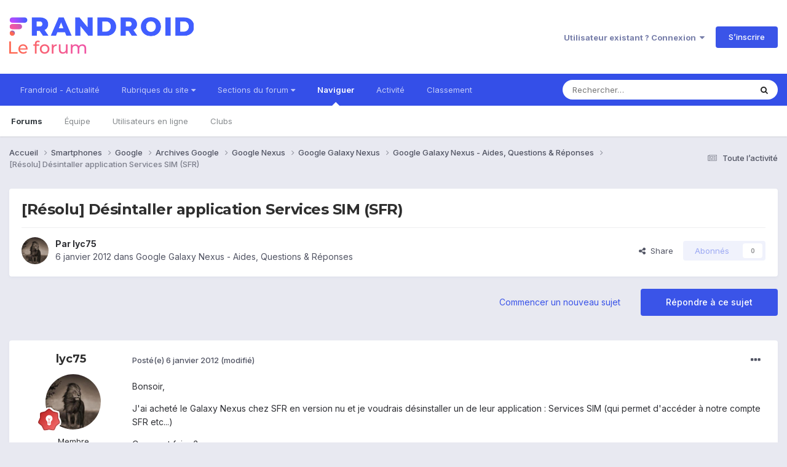

--- FILE ---
content_type: text/html;charset=UTF-8
request_url: https://forum.frandroid.com/topic/87053-r%C3%A9solu-d%C3%A9sintaller-application-services-sim-sfr/
body_size: 21168
content:
<!DOCTYPE html>
<html lang="fr-FR" dir="ltr">
	<head>
		<meta charset="utf-8">
		<title>[Résolu] Désintaller application Services SIM (SFR) - Google Galaxy Nexus - Aides, Questions &amp; Réponses - Forum de Frandroid</title>
		
		
		
		

	<meta name="viewport" content="width=device-width, initial-scale=1">


	
	


	<meta name="twitter:card" content="summary" />


	
		<meta name="twitter:site" content="@frandroid" />
	


	
		
			
				<meta property="og:title" content="[Résolu] Désintaller application Services SIM (SFR)">
			
		
	

	
		
			
				<meta property="og:type" content="website">
			
		
	

	
		
			
				<meta property="og:url" content="https://forum.frandroid.com/topic/87053-r%C3%A9solu-d%C3%A9sintaller-application-services-sim-sfr/">
			
		
	

	
		
			
				<meta name="description" content="Bonsoir, J&#039;ai acheté le Galaxy Nexus chez SFR en version nu et je voudrais désinstaller un de leur application : Services SIM (qui permet d&#039;accéder à notre compte SFR etc...) Comment faire ? Merci d&#039;avance :) PS : peut-être que c&#039;est automatique quand on mets une puce SFR ? J&#039;ai pas encore eu le ...">
			
		
	

	
		
			
				<meta property="og:description" content="Bonsoir, J&#039;ai acheté le Galaxy Nexus chez SFR en version nu et je voudrais désinstaller un de leur application : Services SIM (qui permet d&#039;accéder à notre compte SFR etc...) Comment faire ? Merci d&#039;avance :) PS : peut-être que c&#039;est automatique quand on mets une puce SFR ? J&#039;ai pas encore eu le ...">
			
		
	

	
		
			
				<meta property="og:updated_time" content="2012-01-06T20:17:33Z">
			
		
	

	
		
			
				<meta property="og:site_name" content="Forum de Frandroid">
			
		
	

	
		
			
				<meta property="og:locale" content="fr_FR">
			
		
	


	
		<link rel="canonical" href="https://forum.frandroid.com/topic/87053-r%C3%A9solu-d%C3%A9sintaller-application-services-sim-sfr/" />
	

	
		<link as="style" rel="preload" href="https://forum.frandroid.com/applications/core/interface/ckeditor/ckeditor/skins/ips/editor.css?t=O41E" />
	





<link rel="manifest" href="https://forum.frandroid.com/manifest.webmanifest/">
<meta name="msapplication-config" content="https://forum.frandroid.com/browserconfig.xml/">
<meta name="msapplication-starturl" content="/">
<meta name="application-name" content="Forum de Frandroid">
<meta name="apple-mobile-web-app-title" content="Forum de Frandroid">

	<meta name="theme-color" content="#ffffff">










<link rel="preload" href="//forum.frandroid.com/applications/core/interface/font/fontawesome-webfont.woff2?v=4.7.0" as="font" crossorigin="anonymous">
		


	<link rel="preconnect" href="https://fonts.googleapis.com">
	<link rel="preconnect" href="https://fonts.gstatic.com" crossorigin>
	
		
			<link href="https://fonts.googleapis.com/css2?family=Montserrat:wght@300;400;500;600;700&display=swap" rel="stylesheet">
		
		
			<link href="https://fonts.googleapis.com/css2?family=Inter:wght@300;400;500;600;700&display=swap" rel="stylesheet">
		
	



	<link rel='stylesheet' href='https://forum.frandroid.com/uploads/css_built_7/341e4a57816af3ba440d891ca87450ff_framework.css?v=419bb4d07a1715937993' media='all'>

	<link rel='stylesheet' href='https://forum.frandroid.com/uploads/css_built_7/05e81b71abe4f22d6eb8d1a929494829_responsive.css?v=419bb4d07a1715937993' media='all'>

	<link rel='stylesheet' href='https://forum.frandroid.com/uploads/css_built_7/20446cf2d164adcc029377cb04d43d17_flags.css?v=419bb4d07a1715937993' media='all'>

	<link rel='stylesheet' href='https://forum.frandroid.com/uploads/css_built_7/90eb5adf50a8c640f633d47fd7eb1778_core.css?v=419bb4d07a1715937993' media='all'>

	<link rel='stylesheet' href='https://forum.frandroid.com/uploads/css_built_7/5a0da001ccc2200dc5625c3f3934497d_core_responsive.css?v=419bb4d07a1715937993' media='all'>

	<link rel='stylesheet' href='https://forum.frandroid.com/uploads/css_built_7/62e269ced0fdab7e30e026f1d30ae516_forums.css?v=419bb4d07a1715937993' media='all'>

	<link rel='stylesheet' href='https://forum.frandroid.com/uploads/css_built_7/76e62c573090645fb99a15a363d8620e_forums_responsive.css?v=419bb4d07a1715937993' media='all'>

	<link rel='stylesheet' href='https://forum.frandroid.com/uploads/css_built_7/ebdea0c6a7dab6d37900b9190d3ac77b_topics.css?v=419bb4d07a1715937993' media='all'>





<link rel='stylesheet' href='https://forum.frandroid.com/uploads/css_built_7/258adbb6e4f3e83cd3b355f84e3fa002_custom.css?v=419bb4d07a1715937993' media='all'>




		
		

	
	<link rel='shortcut icon' href='https://forum.frandroid.com/uploads/monthly_2020_02/favicon.png' type="image/png">

      
<!-- THE ONLY AREA WHERE THEME MODIFICATION IS AUTHORIZED - BY BAPTISTE -->

<script type="text/javascript">window.gdprAppliesGlobally=true;(function(){function a(e){if(!window.frames[e]){if(document.body&&document.body.firstChild){var t=document.body;var n=document.createElement("iframe");n.style.display="none";n.name=e;n.title=e;t.insertBefore(n,t.firstChild)}
else{setTimeout(function(){a(e)},5)}}}function e(n,r,o,c,s){function e(e,t,n,a){if(typeof n!=="function"){return}if(!window[r]){window[r]=[]}var i=false;if(s){i=s(e,t,n)}if(!i){window[r].push({command:e,parameter:t,callback:n,version:a})}}e.stub=true;function t(a){if(!window[n]||window[n].stub!==true){return}if(!a.data){return}
var i=typeof a.data==="string";var e;try{e=i?JSON.parse(a.data):a.data}catch(t){return}if(e[o]){var r=e[o];window[n](r.command,r.parameter,function(e,t){var n={};n[c]={returnValue:e,success:t,callId:r.callId};a.source.postMessage(i?JSON.stringify(n):n,"*")},r.version)}}
if(typeof window[n]!=="function"){window[n]=e;if(window.addEventListener){window.addEventListener("message",t,false)}else{window.attachEvent("onmessage",t)}}}e("__tcfapi","__tcfapiBuffer","__tcfapiCall","__tcfapiReturn");a("__tcfapiLocator");(function(e){
  var t=document.createElement("script");t.id="spcloader";t.type="text/javascript";t.async=true;t.src="https://sdk.privacy-center.org/"+e+"/loader.js?target="+document.location.hostname;t.charset="utf-8";var n=document.getElementsByTagName("script")[0];n.parentNode.insertBefore(t,n)})("a1eae917-f28e-4669-a7e7-8b28857ccf7a")})();</script>      
      
      <!-- OPTIDIGITAL ADS -->
      
      	
      
      <script type="text/javascript">
        var targeting = {"adUnit":"\/82864103\/frandroid.com\/discussions","pageTargeting":{"tags":["forum"],"isSponso":0,"isSafe":1}};
        targeting.pageTargeting.theme = document.documentElement.getAttribute('data-scheme') || 'light';
        var odS = document.createElement('script');
        odS.setAttribute('async', 'true');
        odS.setAttribute('type', 'text/javascript');
        odS.setAttribute('src', 'https://scripts.opti-digital.com/tags/?site=frandroid');
        odS.setAttribute('id', 'optidigital-ad-init');
        odS.setAttribute('config', JSON.stringify(targeting));
        
        if (document.location.pathname != "/login/" && document.location.pathname != "/register/") {
        	document.getElementsByTagName('head')[0].appendChild(odS);
        }
      </script>
      
      <meta name="robots" content="index, follow, max-snippet:-1, max-image-preview:large, max-video-preview:-1">
      
<!-- END SPECIAL AREA -->
	
        <!-- App Indexing for Google Search -->
        <link href="android-app://com.quoord.tapatalkpro.activity/tapatalk/forum.frandroid.com/?location=topic&tid=87053&page=1&perpage=25&channel=google-indexing" rel="alternate" />
        <link href="ios-app://307880732/tapatalk/forum.frandroid.com/?location=topic&tid=87053&page=1&perpage=25&channel=google-indexing" rel="alternate" />
        </head>
	<body class="ipsApp ipsApp_front ipsJS_none ipsClearfix" data-controller="core.front.core.app"  data-message=""  data-pageapp="forums" data-pagelocation="front" data-pagemodule="forums" data-pagecontroller="topic" data-pageid="87053"   >    
    
        
    
            <script type="text/javascript" src="//www.frandroid.com/ads.js"></script>
            <!-- Google Tag Manager -->
            <script type="text/javascript">
                var adblockStatus = 'inactive';
                if (window.canRunAds === undefined) {
                    adblockStatus = 'active';
                }
                dataLayer = [({
                 'tags': '{smartphones}{google}{archives}{archives-google}{google-nexus}{google-galaxy-nexus}{aides-questions-réponses}{google-galaxy-nexus-aides-questions-réponses}',
                'adblockStatus': adblockStatus,
                 'connected': 'no'
                })];
                (function (w, d, s, l, i) {
                    w[l] = w[l] || [];
                    w[l].push({
                        'gtm.start': new Date().getTime(), event: 'gtm.js'
                    });
                    var f = d.getElementsByTagName(s)[0],
                        j = d.createElement(s), dl = l != 'dataLayer' ? '&l=' + l : '';
                    j.async = true;
                    j.src ='//www.googletagmanager.com/gtm.js?id=' + i + dl;
                    f.parentNode.insertBefore(j, f);
                })(window, document, 'script', 'dataLayer', 'GTM-TF3BT5');
            </script>
            <!-- End Google Tag Manager -->
            <noscript><iframe src="//www.googletagmanager.com/ns.html?id=GTM-TF3BT5" height="0" width="0" style="display:none;visibility:hidden"></iframe></noscript>
		
		  <a href="#ipsLayout_mainArea" class="ipsHide" title="Aller au contenu principal de cette page" accesskey="m">Aller au contenu</a>
		
			<div id="ipsLayout_header" class="ipsClearfix">
				





				<header>
					<div class="ipsLayout_container">
						


<a href='https://forum.frandroid.com/' id='elLogo' accesskey='1'><img src="https://forum.frandroid.com/uploads/monthly_2021_12/frandroid-forum-logo.png.e17a937ae9443ddf66bc93b24b554480.png" alt='Forum de Frandroid'></a>

						
							

	<ul id="elUserNav" class="ipsList_inline cSignedOut ipsResponsive_showDesktop">
		
        
		
        
        
            
            <li id="elSignInLink">
                <a href="https://forum.frandroid.com/login/" data-ipsmenu-closeonclick="false" data-ipsmenu id="elUserSignIn">
                    Utilisateur existant ? Connexion  <i class="fa fa-caret-down"></i>
                </a>
                
<div id='elUserSignIn_menu' class='ipsMenu ipsMenu_auto ipsHide'>
	<form accept-charset='utf-8' method='post' action='https://forum.frandroid.com/login/'>
		<input type="hidden" name="csrfKey" value="8d848fed6f7595182ba433690e5d8e48">
		<input type="hidden" name="ref" value="aHR0cHM6Ly9mb3J1bS5mcmFuZHJvaWQuY29tL3RvcGljLzg3MDUzLXIlQzMlQTlzb2x1LWQlQzMlQTlzaW50YWxsZXItYXBwbGljYXRpb24tc2VydmljZXMtc2ltLXNmci8=">
		<div data-role="loginForm">
			
			
			
				<div class='ipsColumns ipsColumns_noSpacing'>
					<div class='ipsColumn ipsColumn_wide' id='elUserSignIn_internal'>
						
<div class="ipsPad ipsForm ipsForm_vertical">
	<h4 class="ipsType_sectionHead">Connexion</h4>
	<br><br>
	<ul class='ipsList_reset'>
		<li class="ipsFieldRow ipsFieldRow_noLabel ipsFieldRow_fullWidth">
			
			
				<input type="text" placeholder="Pseudo ou adresse de courriel" name="auth" autocomplete="email">
			
		</li>
		<li class="ipsFieldRow ipsFieldRow_noLabel ipsFieldRow_fullWidth">
			<input type="password" placeholder="Mot de passe" name="password" autocomplete="current-password">
		</li>
		<li class="ipsFieldRow ipsFieldRow_checkbox ipsClearfix">
			<span class="ipsCustomInput">
				<input type="checkbox" name="remember_me" id="remember_me_checkbox" value="1" checked aria-checked="true">
				<span></span>
			</span>
			<div class="ipsFieldRow_content">
				<label class="ipsFieldRow_label" for="remember_me_checkbox">Se souvenir de moi</label>
				<span class="ipsFieldRow_desc">Non recommandé sur les ordinateurs partagés</span>
			</div>
		</li>
		<li class="ipsFieldRow ipsFieldRow_fullWidth">
			<button type="submit" name="_processLogin" value="usernamepassword" class="ipsButton ipsButton_primary ipsButton_small" id="elSignIn_submit">Connexion</button>
			
				<p class="ipsType_right ipsType_small">
					
						<a href='https://forum.frandroid.com/lostpassword/' data-ipsDialog data-ipsDialog-title='Mot de passe oublié ?'>
					
					Mot de passe oublié ?</a>
				</p>
			
		</li>
	</ul>
</div>
					</div>
					<div class='ipsColumn ipsColumn_wide'>
						<div class='ipsPadding' id='elUserSignIn_external'>
							<div class='ipsAreaBackground_light ipsPadding:half'>
								
									<p class='ipsType_reset ipsType_small ipsType_center'><strong>Ou connectez-vous avec l’un de ces services</strong></p>
								
								
									<div class='ipsType_center ipsMargin_top:half'>
										

<button type="submit" name="_processLogin" value="3" class='ipsButton ipsButton_verySmall ipsButton_fullWidth ipsSocial ipsSocial_google' style="background-color: #4285F4">
	
		<span class='ipsSocial_icon'>
			
				<i class='fa fa-google'></i>
			
		</span>
		<span class='ipsSocial_text'>Se connecter avec Google</span>
	
</button>
									</div>
								
									<div class='ipsType_center ipsMargin_top:half'>
										

<button type="submit" name="_processLogin" value="2" class='ipsButton ipsButton_verySmall ipsButton_fullWidth ipsSocial ipsSocial_facebook' style="background-color: #3a579a">
	
		<span class='ipsSocial_icon'>
			
				<i class='fa fa-facebook-official'></i>
			
		</span>
		<span class='ipsSocial_text'>Se connecter avec Facebook</span>
	
</button>
									</div>
								
									<div class='ipsType_center ipsMargin_top:half'>
										

<button type="submit" name="_processLogin" value="9" class='ipsButton ipsButton_verySmall ipsButton_fullWidth ipsSocial ipsSocial_twitter' style="background-color: #00abf0">
	
		<span class='ipsSocial_icon'>
			
				<i class='fa fa-twitter'></i>
			
		</span>
		<span class='ipsSocial_text'>Se connecter avec Twitter</span>
	
</button>
									</div>
								
							</div>
						</div>
					</div>
				</div>
			
		</div>
	</form>
</div>
            </li>
            
        
		
			<li>
				
					<a href="https://forum.frandroid.com/register/"  id="elRegisterButton" class="ipsButton ipsButton_normal ipsButton_primary">S’inscrire</a>
				
			</li>
		
	</ul>

							
<ul class='ipsMobileHamburger ipsList_reset ipsResponsive_hideDesktop'>
	<li data-ipsDrawer data-ipsDrawer-drawerElem='#elMobileDrawer'>
		<a href='#' >
			
			
				
			
			
			
			<i class='fa fa-navicon'></i>
		</a>
	</li>
</ul>
						
					</div>
				</header>
				

	<nav data-controller='core.front.core.navBar' class=' ipsResponsive_showDesktop'>
		<div class='ipsNavBar_primary ipsLayout_container '>
			<ul data-role="primaryNavBar" class='ipsClearfix'>
				


	
		
		
		<li  id='elNavSecondary_15' data-role="navBarItem" data-navApp="core" data-navExt="CustomItem">
			
			
				<a href="https://www.frandroid.com/" target='_blank' rel="noopener" data-navItem-id="15" >
					Frandroid - Actualité<span class='ipsNavBar_active__identifier'></span>
				</a>
			
			
		</li>
	
	

	
		
		
		<li  id='elNavSecondary_16' data-role="navBarItem" data-navApp="core" data-navExt="Menu">
			
			
				<a href="#" id="elNavigation_16" data-ipsMenu data-ipsMenu-appendTo='#elNavSecondary_16' data-ipsMenu-activeClass='ipsNavActive_menu' data-navItem-id="16" >
					Rubriques du site <i class="fa fa-caret-down"></i><span class='ipsNavBar_active__identifier'></span>
				</a>
				<ul id="elNavigation_16_menu" class="ipsMenu ipsMenu_auto ipsHide">
					

	
		
			<li class='ipsMenu_item' >
				<a href='https://www.frandroid.com/actualites' >
					Actualités
				</a>
			</li>
		
	

	
		
			<li class='ipsMenu_item' >
				<a href='https://www.frandroid.com/test' >
					Tests Produits
				</a>
			</li>
		
	

	
		
			<li class='ipsMenu_item' >
				<a href='https://www.frandroid.com/guide-dachat' >
					Guide d'achat
				</a>
			</li>
		
	

	
		
			<li class='ipsMenu_item' >
				<a href='https://www.frandroid.com/bons-plans' >
					Bons Plans
				</a>
			</li>
		
	

	
		
			<li class='ipsMenu_item' >
				<a href='https://www.frandroid.com/comment-faire' >
					Tutos
				</a>
			</li>
		
	

				</ul>
			
			
		</li>
	
	

	
		
		
		<li  id='elNavSecondary_23' data-role="navBarItem" data-navApp="core" data-navExt="Menu">
			
			
				<a href="#" id="elNavigation_23" data-ipsMenu data-ipsMenu-appendTo='#elNavSecondary_23' data-ipsMenu-activeClass='ipsNavActive_menu' data-navItem-id="23" >
					Sections du forum <i class="fa fa-caret-down"></i><span class='ipsNavBar_active__identifier'></span>
				</a>
				<ul id="elNavigation_23_menu" class="ipsMenu ipsMenu_auto ipsHide">
					

	
		
			<li class='ipsMenu_item' >
				<a href='https://forum.frandroid.com/forum/4-smartphones/' >
					Smartphones
				</a>
			</li>
		
	

	
		
			<li class='ipsMenu_item' >
				<a href='https://forum.frandroid.com/forum/128-tablettes/' >
					Tablettes
				</a>
			</li>
		
	

	
		
			<li class='ipsMenu_item' >
				<a href='https://forum.frandroid.com/forum/577-tv-android-tv-chromecast-dongle-tv-etc/' >
					TV (Android TV, Chromecast etc.)
				</a>
			</li>
		
	

	
		
			<li class='ipsMenu_item' >
				<a href='https://forum.frandroid.com/forum/2640-photo-vid%C3%A9o/' >
					Photo & vidéo
				</a>
			</li>
		
	

	
		
			<li class='ipsMenu_item' >
				<a href='https://forum.frandroid.com/forum/2720-enceintes-connect%C3%A9es/' >
					Enceintes Connectées
				</a>
			</li>
		
	

	
		
			<li class='ipsMenu_item' >
				<a href='https://forum.frandroid.com/forum/2636-consoles-de-jeu/' >
					Consoles de jeu
				</a>
			</li>
		
	

	
		
			<li class='ipsMenu_item' >
				<a href='https://forum.frandroid.com/forum/581-chrome-os/' >
					Chrome OS
				</a>
			</li>
		
	

	
		
			<li class='ipsMenu_item' >
				<a href='https://forum.frandroid.com/forum/7-d%C3%A9veloppement/' >
					Développement
				</a>
			</li>
		
	

	
		
			<li class='ipsMenu_item' >
				<a href='https://forum.frandroid.com/forum/1838-0-android/' >
					0 % Android
				</a>
			</li>
		
	

	
		
			<li class='ipsMenu_item' >
				<a href='https://forum.frandroid.com/forum/2-divers/' >
					Divers
				</a>
			</li>
		
	

				</ul>
			
			
		</li>
	
	

	
		
		
			
		
		<li class='ipsNavBar_active' data-active id='elNavSecondary_1' data-role="navBarItem" data-navApp="core" data-navExt="CustomItem">
			
			
				<a href="https://forum.frandroid.com"  data-navItem-id="1" data-navDefault>
					Naviguer<span class='ipsNavBar_active__identifier'></span>
				</a>
			
			
				<ul class='ipsNavBar_secondary ' data-role='secondaryNavBar'>
					


	
		
		
			
		
		<li class='ipsNavBar_active' data-active id='elNavSecondary_8' data-role="navBarItem" data-navApp="forums" data-navExt="Forums">
			
			
				<a href="https://forum.frandroid.com"  data-navItem-id="8" data-navDefault>
					Forums<span class='ipsNavBar_active__identifier'></span>
				</a>
			
			
		</li>
	
	

	
	

	
		
		
		<li  id='elNavSecondary_10' data-role="navBarItem" data-navApp="core" data-navExt="StaffDirectory">
			
			
				<a href="https://forum.frandroid.com/staff/"  data-navItem-id="10" >
					Équipe<span class='ipsNavBar_active__identifier'></span>
				</a>
			
			
		</li>
	
	

	
		
		
		<li  id='elNavSecondary_11' data-role="navBarItem" data-navApp="core" data-navExt="OnlineUsers">
			
			
				<a href="https://forum.frandroid.com/online/"  data-navItem-id="11" >
					Utilisateurs en ligne<span class='ipsNavBar_active__identifier'></span>
				</a>
			
			
		</li>
	
	

	
		
		
		<li  id='elNavSecondary_34' data-role="navBarItem" data-navApp="core" data-navExt="Clubs">
			
			
				<a href="https://forum.frandroid.com/clubs/"  data-navItem-id="34" >
					Clubs<span class='ipsNavBar_active__identifier'></span>
				</a>
			
			
		</li>
	
	

					<li class='ipsHide' id='elNavigationMore_1' data-role='navMore'>
						<a href='#' data-ipsMenu data-ipsMenu-appendTo='#elNavigationMore_1' id='elNavigationMore_1_dropdown'>Plus <i class='fa fa-caret-down'></i></a>
						<ul class='ipsHide ipsMenu ipsMenu_auto' id='elNavigationMore_1_dropdown_menu' data-role='moreDropdown'></ul>
					</li>
				</ul>
			
		</li>
	
	

	
		
		
		<li  id='elNavSecondary_2' data-role="navBarItem" data-navApp="core" data-navExt="CustomItem">
			
			
				<a href="https://forum.frandroid.com/discover/"  data-navItem-id="2" >
					Activité<span class='ipsNavBar_active__identifier'></span>
				</a>
			
			
				<ul class='ipsNavBar_secondary ipsHide' data-role='secondaryNavBar'>
					


	
		
		
		<li  id='elNavSecondary_3' data-role="navBarItem" data-navApp="core" data-navExt="AllActivity">
			
			
				<a href="https://forum.frandroid.com/discover/"  data-navItem-id="3" >
					Toute l’activité<span class='ipsNavBar_active__identifier'></span>
				</a>
			
			
		</li>
	
	

	
		
		
		<li  id='elNavSecondary_4' data-role="navBarItem" data-navApp="core" data-navExt="YourActivityStreams">
			
			
				<a href="#"  data-navItem-id="4" >
					Flux de mon activité<span class='ipsNavBar_active__identifier'></span>
				</a>
			
			
		</li>
	
	

	
		
		
		<li  id='elNavSecondary_5' data-role="navBarItem" data-navApp="core" data-navExt="YourActivityStreamsItem">
			
			
				<a href="https://forum.frandroid.com/discover/unread/"  data-navItem-id="5" >
					Contenu non lu<span class='ipsNavBar_active__identifier'></span>
				</a>
			
			
		</li>
	
	

	
		
		
		<li  id='elNavSecondary_6' data-role="navBarItem" data-navApp="core" data-navExt="YourActivityStreamsItem">
			
			
				<a href="https://forum.frandroid.com/discover/content-started/"  data-navItem-id="6" >
					Contenu que j’ai commencé<span class='ipsNavBar_active__identifier'></span>
				</a>
			
			
		</li>
	
	

	
		
		
		<li  id='elNavSecondary_7' data-role="navBarItem" data-navApp="core" data-navExt="Search">
			
			
				<a href="https://forum.frandroid.com/search/"  data-navItem-id="7" >
					Rechercher<span class='ipsNavBar_active__identifier'></span>
				</a>
			
			
		</li>
	
	

					<li class='ipsHide' id='elNavigationMore_2' data-role='navMore'>
						<a href='#' data-ipsMenu data-ipsMenu-appendTo='#elNavigationMore_2' id='elNavigationMore_2_dropdown'>Plus <i class='fa fa-caret-down'></i></a>
						<ul class='ipsHide ipsMenu ipsMenu_auto' id='elNavigationMore_2_dropdown_menu' data-role='moreDropdown'></ul>
					</li>
				</ul>
			
		</li>
	
	

	
		
		
		<li  id='elNavSecondary_12' data-role="navBarItem" data-navApp="core" data-navExt="Leaderboard">
			
			
				<a href="https://forum.frandroid.com/leaderboard/"  data-navItem-id="12" >
					Classement<span class='ipsNavBar_active__identifier'></span>
				</a>
			
			
		</li>
	
	

				<li class='ipsHide' id='elNavigationMore' data-role='navMore'>
					<a href='#' data-ipsMenu data-ipsMenu-appendTo='#elNavigationMore' id='elNavigationMore_dropdown'>Plus</a>
					<ul class='ipsNavBar_secondary ipsHide' data-role='secondaryNavBar'>
						<li class='ipsHide' id='elNavigationMore_more' data-role='navMore'>
							<a href='#' data-ipsMenu data-ipsMenu-appendTo='#elNavigationMore_more' id='elNavigationMore_more_dropdown'>Plus <i class='fa fa-caret-down'></i></a>
							<ul class='ipsHide ipsMenu ipsMenu_auto' id='elNavigationMore_more_dropdown_menu' data-role='moreDropdown'></ul>
						</li>
					</ul>
				</li>
			</ul>
			

	<div id="elSearchWrapper">
		<div id='elSearch' data-controller="core.front.core.quickSearch">
			<form accept-charset='utf-8' action='//forum.frandroid.com/search/?do=quicksearch' method='post'>
                <input type='search' id='elSearchField' placeholder='Rechercher…' name='q' autocomplete='off' aria-label='Rechercher'>
                <details class='cSearchFilter'>
                    <summary class='cSearchFilter__text'></summary>
                    <ul class='cSearchFilter__menu'>
                        
                        <li><label><input type="radio" name="type" value="all" ><span class='cSearchFilter__menuText'>N’importe où</span></label></li>
                        
                            
                                <li><label><input type="radio" name="type" value='contextual_{&quot;type&quot;:&quot;forums_topic&quot;,&quot;nodes&quot;:321}' checked><span class='cSearchFilter__menuText'>This Forum</span></label></li>
                            
                                <li><label><input type="radio" name="type" value='contextual_{&quot;type&quot;:&quot;forums_topic&quot;,&quot;item&quot;:87053}' checked><span class='cSearchFilter__menuText'>This Topic</span></label></li>
                            
                        
                        
                            <li><label><input type="radio" name="type" value="core_statuses_status"><span class='cSearchFilter__menuText'>Mises à jour de statut</span></label></li>
                        
                            <li><label><input type="radio" name="type" value="forums_topic"><span class='cSearchFilter__menuText'>Sujets</span></label></li>
                        
                            <li><label><input type="radio" name="type" value="core_members"><span class='cSearchFilter__menuText'>Membres</span></label></li>
                        
                    </ul>
                </details>
				<button class='cSearchSubmit' type="submit" aria-label='Rechercher'><i class="fa fa-search"></i></button>
			</form>
		</div>
	</div>

		</div>
	</nav>

				
<ul id='elMobileNav' class='ipsResponsive_hideDesktop' data-controller='core.front.core.mobileNav'>
	
		
			
			
				
				
			
				
				
			
				
				
			
				
				
			
				
				
			
				
					<li id='elMobileBreadcrumb'>
						<a href='https://forum.frandroid.com/forum/321-google-galaxy-nexus-aides-questions-r%C3%A9ponses/'>
							<span>Google Galaxy Nexus - Aides, Questions &amp; Réponses</span>
						</a>
					</li>
				
				
			
				
				
			
		
	
	
	
	<li >
		<a data-action="defaultStream" href='https://forum.frandroid.com/discover/'><i class="fa fa-newspaper-o" aria-hidden="true"></i></a>
	</li>

	

	
		<li class='ipsJS_show'>
			<a href='https://forum.frandroid.com/search/'><i class='fa fa-search'></i></a>
		</li>
	
</ul>
			</div>
		
		<main id="ipsLayout_body" class="ipsLayout_container">
			<div id="ipsLayout_contentArea">
				<div id="ipsLayout_contentWrapper">
					
<nav class='ipsBreadcrumb ipsBreadcrumb_top ipsFaded_withHover'>
	

	<ul class='ipsList_inline ipsPos_right'>
		
		<li >
			<a data-action="defaultStream" class='ipsType_light '  href='https://forum.frandroid.com/discover/'><i class="fa fa-newspaper-o" aria-hidden="true"></i> <span>Toute l’activité</span></a>
		</li>
		
	</ul>

	<ul data-role="breadcrumbList">
		<li>
			<a title="Accueil" href='https://forum.frandroid.com/'>
				<span>Accueil <i class='fa fa-angle-right'></i></span>
			</a>
		</li>
		
		
			<li>
				
					<a href='https://forum.frandroid.com/forum/4-smartphones/'>
						<span>Smartphones <i class='fa fa-angle-right' aria-hidden="true"></i></span>
					</a>
				
			</li>
		
			<li>
				
					<a href='https://forum.frandroid.com/forum/97-google/'>
						<span>Google <i class='fa fa-angle-right' aria-hidden="true"></i></span>
					</a>
				
			</li>
		
			<li>
				
					<a href='https://forum.frandroid.com/forum/3091-archives-google/'>
						<span>Archives Google <i class='fa fa-angle-right' aria-hidden="true"></i></span>
					</a>
				
			</li>
		
			<li>
				
					<a href='https://forum.frandroid.com/forum/2973-google-nexus/'>
						<span>Google Nexus <i class='fa fa-angle-right' aria-hidden="true"></i></span>
					</a>
				
			</li>
		
			<li>
				
					<a href='https://forum.frandroid.com/forum/316-google-galaxy-nexus/'>
						<span>Google Galaxy Nexus <i class='fa fa-angle-right' aria-hidden="true"></i></span>
					</a>
				
			</li>
		
			<li>
				
					<a href='https://forum.frandroid.com/forum/321-google-galaxy-nexus-aides-questions-r%C3%A9ponses/'>
						<span>Google Galaxy Nexus - Aides, Questions &amp; Réponses <i class='fa fa-angle-right' aria-hidden="true"></i></span>
					</a>
				
			</li>
		
			<li>
				
					[Résolu] Désintaller application Services SIM (SFR)
				
			</li>
		
	</ul>
</nav>
					
					<div id="ipsLayout_mainArea">
						<div class="hb__ad hb__ad--header">
<div id="optidigital-adslot-Billboard_1" style='display:none;' class="Billboard_1"></div>
<div id="optidigital-adslot-Mobile_Pos1" style='display:none;' class="Mobile_Pos1"></div>
</div>
						
						
						

	




						



<div class='ipsPageHeader ipsResponsive_pull ipsBox ipsPadding sm:ipsPadding:half ipsMargin_bottom'>
		
	
	<div class='ipsFlex ipsFlex-ai:center ipsFlex-fw:wrap ipsGap:4'>
		<div class='ipsFlex-flex:11'>
			<h1 class='ipsType_pageTitle ipsContained_container'>
				

				
				
					<span class='ipsType_break ipsContained'>
						<span>[Résolu] Désintaller application Services SIM (SFR)</span>
					</span>
				
			</h1>
			
			
		</div>
		
	</div>
	<hr class='ipsHr'>
	<div class='ipsPageHeader__meta ipsFlex ipsFlex-jc:between ipsFlex-ai:center ipsFlex-fw:wrap ipsGap:3'>
		<div class='ipsFlex-flex:11'>
			<div class='ipsPhotoPanel ipsPhotoPanel_mini ipsPhotoPanel_notPhone ipsClearfix'>
				


	<a href="https://forum.frandroid.com/profile/9091-lyc75/" rel="nofollow" data-ipshover data-ipshover-width="370" data-ipshover-target="https://forum.frandroid.com/profile/9091-lyc75/?do=hovercard"  class="ipsUserPhoto ipsUserPhoto_mini" title="Aller sur le profil de lyc75">
		<img src="https://forum.frandroid.com/uploads/profile/photo-thumb-9091.png" alt="lyc75" loading="lazy">
	</a>

				<div>
					<p class='ipsType_reset ipsType_blendLinks'>
						<span class='ipsType_normal'>
						
							<strong>Par 


<a href='https://forum.frandroid.com/profile/9091-lyc75/' rel="nofollow" data-ipsHover data-ipsHover-width='370' data-ipsHover-target='https://forum.frandroid.com/profile/9091-lyc75/?do=hovercard&amp;referrer=https%253A%252F%252Fforum.frandroid.com%252Ftopic%252F87053-r%2525C3%2525A9solu-d%2525C3%2525A9sintaller-application-services-sim-sfr%252F' title="Aller sur le profil de lyc75" class="ipsType_break">lyc75</a></strong><br />
							<span class='ipsType_light'><time datetime='2012-01-06T16:58:06Z' title='06/01/2012 16:58' data-short='14 a'>6 janvier 2012</time> dans <a href="https://forum.frandroid.com/forum/321-google-galaxy-nexus-aides-questions-r%C3%A9ponses/">Google Galaxy Nexus - Aides, Questions &amp; Réponses</a></span>
						
						</span>
					</p>
				</div>
			</div>
		</div>
		
			<div class='ipsFlex-flex:01 ipsResponsive_hidePhone'>
				<div class='ipsShareLinks'>
					
						


    <a href='#elShareItem_2012984769_menu' id='elShareItem_2012984769' data-ipsMenu class='ipsShareButton ipsButton ipsButton_verySmall ipsButton_link ipsButton_link--light'>
        <span><i class='fa fa-share-alt'></i></span> &nbsp;Share
    </a>

    <div class='ipsPadding ipsMenu ipsMenu_auto ipsHide' id='elShareItem_2012984769_menu' data-controller="core.front.core.sharelink">
        <ul class='ipsList_inline'>
            
                <li>
<a href="https://www.linkedin.com/shareArticle?mini=true&amp;url=https%3A%2F%2Fforum.frandroid.com%2Ftopic%2F87053-r%25C3%25A9solu-d%25C3%25A9sintaller-application-services-sim-sfr%2F&amp;title=%5BR%C3%A9solu%5D+D%C3%A9sintaller+application+Services+SIM+%28SFR%29" rel="nofollow noopener" class="cShareLink cShareLink_linkedin" target="_blank" data-role="shareLink" title='Partager sur LinkedIn' data-ipsTooltip>
	<i class="fa fa-linkedin"></i>
</a></li>
            
                <li>
<a href="https://x.com/share?url=https%3A%2F%2Fforum.frandroid.com%2Ftopic%2F87053-r%2525C3%2525A9solu-d%2525C3%2525A9sintaller-application-services-sim-sfr%2F" class="cShareLink cShareLink_x" target="_blank" data-role="shareLink" title='Share on X' data-ipsTooltip rel='nofollow noopener'>
    <i class="fa fa-x"></i>
</a></li>
            
                <li>
<a href="https://www.facebook.com/sharer/sharer.php?u=https%3A%2F%2Fforum.frandroid.com%2Ftopic%2F87053-r%25C3%25A9solu-d%25C3%25A9sintaller-application-services-sim-sfr%2F" class="cShareLink cShareLink_facebook" target="_blank" data-role="shareLink" title='Partager sur Facebook' data-ipsTooltip rel='noopener nofollow'>
	<i class="fa fa-facebook"></i>
</a></li>
            
                <li>
<a href="https://www.reddit.com/submit?url=https%3A%2F%2Fforum.frandroid.com%2Ftopic%2F87053-r%25C3%25A9solu-d%25C3%25A9sintaller-application-services-sim-sfr%2F&amp;title=%5BR%C3%A9solu%5D+D%C3%A9sintaller+application+Services+SIM+%28SFR%29" rel="nofollow noopener" class="cShareLink cShareLink_reddit" target="_blank" title='Partager sur Reddit' data-ipsTooltip>
	<i class="fa fa-reddit"></i>
</a></li>
            
                <li>
<a href="https://pinterest.com/pin/create/button/?url=https://forum.frandroid.com/topic/87053-r%25C3%25A9solu-d%25C3%25A9sintaller-application-services-sim-sfr/&amp;media=" class="cShareLink cShareLink_pinterest" rel="nofollow noopener" target="_blank" data-role="shareLink" title='Partager sur Pinterest' data-ipsTooltip>
	<i class="fa fa-pinterest"></i>
</a></li>
            
        </ul>
        
            <hr class='ipsHr'>
            <button class='ipsHide ipsButton ipsButton_verySmall ipsButton_light ipsButton_fullWidth ipsMargin_top:half' data-controller='core.front.core.webshare' data-role='webShare' data-webShareTitle='[Résolu] Désintaller application Services SIM (SFR)' data-webShareText='[Résolu] Désintaller application Services SIM (SFR)' data-webShareUrl='https://forum.frandroid.com/topic/87053-r%C3%A9solu-d%C3%A9sintaller-application-services-sim-sfr/'>More sharing options...</button>
        
    </div>

					
					
                    

					



					



<div data-followApp='forums' data-followArea='topic' data-followID='87053' data-controller='core.front.core.followButton'>
	

	<a href='https://forum.frandroid.com/login/' rel="nofollow" class="ipsFollow ipsPos_middle ipsButton ipsButton_light ipsButton_verySmall ipsButton_disabled" data-role="followButton" data-ipsTooltip title='Connectez-vous pour activer le suivi'>
		<span>Abonnés</span>
		<span class='ipsCommentCount'>0</span>
	</a>

</div>
				</div>
			</div>
					
	</div>
	
	
</div>








<div class='ipsClearfix'>
	<ul class="ipsToolList ipsToolList_horizontal ipsClearfix ipsSpacer_both ">
		
			<li class='ipsToolList_primaryAction'>
				<span data-controller='forums.front.topic.reply'>
					
						<a href='#replyForm' rel="nofollow" class='ipsButton ipsButton_important ipsButton_medium ipsButton_fullWidth' data-action='replyToTopic'>Répondre à ce sujet</a>
					
				</span>
			</li>
		
		
			<li class='ipsResponsive_hidePhone'>
				
					<a href="https://forum.frandroid.com/forum/321-google-galaxy-nexus-aides-questions-r%C3%A9ponses/?do=add" rel="nofollow" class='ipsButton ipsButton_link ipsButton_medium ipsButton_fullWidth' title='Commencer un nouveau sujet dans ce forum'>Commencer un nouveau sujet</a>
				
			</li>
		
		
	</ul>
</div>

<div id='comments' data-controller='core.front.core.commentFeed,forums.front.topic.view, core.front.core.ignoredComments' data-autoPoll data-baseURL='https://forum.frandroid.com/topic/87053-r%C3%A9solu-d%C3%A9sintaller-application-services-sim-sfr/' data-lastPage data-feedID='topic-87053' class='cTopic ipsClear ipsSpacer_top'>
	
			
	

	

<div data-controller='core.front.core.recommendedComments' data-url='https://forum.frandroid.com/topic/87053-r%C3%A9solu-d%C3%A9sintaller-application-services-sim-sfr/?recommended=comments' class='ipsRecommendedComments ipsHide'>
	<div data-role="recommendedComments">
		<h2 class='ipsType_sectionHead ipsType_large ipsType_bold ipsMargin_bottom'>Recommended Posts</h2>
		
	</div>
</div>
	
	<div id="elPostFeed" data-role='commentFeed' data-controller='core.front.core.moderation' >
		<form action="https://forum.frandroid.com/topic/87053-r%C3%A9solu-d%C3%A9sintaller-application-services-sim-sfr/?csrfKey=8d848fed6f7595182ba433690e5d8e48&amp;do=multimodComment" method="post" data-ipsPageAction data-role='moderationTools'>
			
			
				

					

					
					



<a id="comment-1398377"></a>
<article  id="elComment_1398377" class="cPost ipsBox ipsResponsive_pull  ipsComment  ipsComment_parent ipsClearfix ipsClear ipsColumns ipsColumns_noSpacing ipsColumns_collapsePhone    ">
	

	

	<div class="cAuthorPane_mobile ipsResponsive_showPhone">
		<div class="cAuthorPane_photo">
			<div class="cAuthorPane_photoWrap">
				


	<a href="https://forum.frandroid.com/profile/9091-lyc75/" rel="nofollow" data-ipshover data-ipshover-width="370" data-ipshover-target="https://forum.frandroid.com/profile/9091-lyc75/?do=hovercard"  class="ipsUserPhoto ipsUserPhoto_large" title="Aller sur le profil de lyc75">
		<img src="https://forum.frandroid.com/uploads/profile/photo-thumb-9091.png" alt="lyc75" loading="lazy">
	</a>

				
				
					<a href="https://forum.frandroid.com/profile/9091-lyc75/badges/" rel="nofollow">
						
<img src='https://forum.frandroid.com/uploads/monthly_2021_12/6_Enthusiast.svg' loading="lazy" alt="Enthusiast" class="cAuthorPane_badge cAuthorPane_badge--rank ipsOutline ipsOutline:2px" data-ipsTooltip title="Rang: Enthusiast (6/14)">
					</a>
				
			</div>
		</div>
		<div class="cAuthorPane_content">
			<h3 class="ipsType_sectionHead cAuthorPane_author ipsType_break ipsType_blendLinks ipsFlex ipsFlex-ai:center">
				


<a href='https://forum.frandroid.com/profile/9091-lyc75/' rel="nofollow" data-ipsHover data-ipsHover-width='370' data-ipsHover-target='https://forum.frandroid.com/profile/9091-lyc75/?do=hovercard&amp;referrer=https%253A%252F%252Fforum.frandroid.com%252Ftopic%252F87053-r%2525C3%2525A9solu-d%2525C3%2525A9sintaller-application-services-sim-sfr%252F' title="Aller sur le profil de lyc75" class="ipsType_break"><span style='color:#'>lyc75</span></a>
			</h3>
			<div class="ipsType_light ipsType_reset">
				<a href="https://forum.frandroid.com/topic/87053-r%C3%A9solu-d%C3%A9sintaller-application-services-sim-sfr/?do=findComment&amp;comment=1398377" rel="nofollow" class="ipsType_blendLinks">Posté(e) <time datetime='2012-01-06T16:58:06Z' title='06/01/2012 16:58' data-short='14 a'>6 janvier 2012</time></a>
				
			</div>
		</div>
	</div>
	<aside class="ipsComment_author cAuthorPane ipsColumn ipsColumn_medium ipsResponsive_hidePhone">
		<h3 class="ipsType_sectionHead cAuthorPane_author ipsType_blendLinks ipsType_break">
<strong>


<a href='https://forum.frandroid.com/profile/9091-lyc75/' rel="nofollow" data-ipsHover data-ipsHover-width='370' data-ipsHover-target='https://forum.frandroid.com/profile/9091-lyc75/?do=hovercard&amp;referrer=https%253A%252F%252Fforum.frandroid.com%252Ftopic%252F87053-r%2525C3%2525A9solu-d%2525C3%2525A9sintaller-application-services-sim-sfr%252F' title="Aller sur le profil de lyc75" class="ipsType_break">lyc75</a></strong>
			
		</h3>
		<ul class="cAuthorPane_info ipsList_reset">
			<li data-role="photo" class="cAuthorPane_photo">
				<div class="cAuthorPane_photoWrap">
					


	<a href="https://forum.frandroid.com/profile/9091-lyc75/" rel="nofollow" data-ipshover data-ipshover-width="370" data-ipshover-target="https://forum.frandroid.com/profile/9091-lyc75/?do=hovercard"  class="ipsUserPhoto ipsUserPhoto_large" title="Aller sur le profil de lyc75">
		<img src="https://forum.frandroid.com/uploads/profile/photo-thumb-9091.png" alt="lyc75" loading="lazy">
	</a>

					
					
						
<img src='https://forum.frandroid.com/uploads/monthly_2021_12/6_Enthusiast.svg' loading="lazy" alt="Enthusiast" class="cAuthorPane_badge cAuthorPane_badge--rank ipsOutline ipsOutline:2px" data-ipsTooltip title="Rang: Enthusiast (6/14)">
					
				</div>
			</li>
			
				<li data-role="group"><span style='color:#'>Membre</span></li>
				
			
			
				<li data-role="stats" class="ipsMargin_top">
					<ul class="ipsList_reset ipsType_light ipsFlex ipsFlex-ai:center ipsFlex-jc:center ipsGap_row:2 cAuthorPane_stats">
						<li>
							
								<a href="https://forum.frandroid.com/profile/9091-lyc75/content/" rel="nofollow" title="109 messages " data-ipstooltip class="ipsType_blendLinks">
							
								<i class="fa fa-comment"></i> 109
							
								</a>
							
						</li>
						
					</ul>
				</li>
			
			
				

	
	<li data-role='custom-field' class='ipsResponsive_hidePhone ipsType_break'>
		
<span class='ft'>Lieu</span><span class='fc'>Paris</span>
	</li>
	
	<li data-role='custom-field' class='ipsResponsive_hidePhone ipsType_break'>
		
<span class="ft">Marque:</span><span class="fc">Oneplus</span>
	</li>
	
	<li data-role='custom-field' class='ipsResponsive_hidePhone ipsType_break'>
		
<span class="ft">Modèle:</span><span class="fc">Oneplus X</span>
	</li>
	

			
		</ul>
	</aside>
	<div class="ipsColumn ipsColumn_fluid ipsMargin:none">
		

<div id='comment-1398377_wrap' data-controller='core.front.core.comment' data-commentApp='forums' data-commentType='forums' data-commentID="1398377" data-quoteData='{&quot;userid&quot;:9091,&quot;username&quot;:&quot;lyc75&quot;,&quot;timestamp&quot;:1325869086,&quot;contentapp&quot;:&quot;forums&quot;,&quot;contenttype&quot;:&quot;forums&quot;,&quot;contentid&quot;:87053,&quot;contentclass&quot;:&quot;forums_Topic&quot;,&quot;contentcommentid&quot;:1398377}' class='ipsComment_content ipsType_medium'>

	<div class='ipsComment_meta ipsType_light ipsFlex ipsFlex-ai:center ipsFlex-jc:between ipsFlex-fd:row-reverse'>
		<div class='ipsType_light ipsType_reset ipsType_blendLinks ipsComment_toolWrap'>
			<div class='ipsResponsive_hidePhone ipsComment_badges'>
				<ul class='ipsList_reset ipsFlex ipsFlex-jc:end ipsFlex-fw:wrap ipsGap:2 ipsGap_row:1'>
					
					
					
					
					
				</ul>
			</div>
			<ul class='ipsList_reset ipsComment_tools'>
				<li>
					<a href='#elControls_1398377_menu' class='ipsComment_ellipsis' id='elControls_1398377' title='Plus d’options…' data-ipsMenu data-ipsMenu-appendTo='#comment-1398377_wrap'><i class='fa fa-ellipsis-h'></i></a>
					<ul id='elControls_1398377_menu' class='ipsMenu ipsMenu_narrow ipsHide'>
						
						
							<li class='ipsMenu_item'><a href='https://forum.frandroid.com/topic/87053-r%C3%A9solu-d%C3%A9sintaller-application-services-sim-sfr/' title='Partager ce message' data-ipsDialog data-ipsDialog-size='narrow' data-ipsDialog-content='#elShareComment_1398377_menu' data-ipsDialog-title="Partager ce message" id='elSharePost_1398377' data-role='shareComment'>Share</a></li>
						
                        
						
						
						
							
								
							
							
							
							
							
							
						
					</ul>
				</li>
				
			</ul>
		</div>

		<div class='ipsType_reset ipsResponsive_hidePhone'>
			<a href='https://forum.frandroid.com/topic/87053-r%C3%A9solu-d%C3%A9sintaller-application-services-sim-sfr/?do=findComment&amp;comment=1398377' rel="nofollow" class='ipsType_blendLinks'>Posté(e) <time datetime='2012-01-06T16:58:06Z' title='06/01/2012 16:58' data-short='14 a'>6 janvier 2012</time></a>
			
			<span class='ipsResponsive_hidePhone'>
				
					(modifié)
				
				
			</span>
		</div>
	</div>

	

    

	<div class='cPost_contentWrap'>
		
		<div data-role='commentContent' class='ipsType_normal ipsType_richText ipsPadding_bottom ipsContained' data-controller='core.front.core.lightboxedImages'>
			
<p>Bonsoir,</p>
<p>J'ai acheté le Galaxy Nexus chez SFR en version nu et je voudrais désinstaller un de leur application : Services SIM (qui permet d'accéder à notre compte SFR etc...)</p>
<p>Comment faire ?</p>
<p>Merci d'avance :)</p>
<p>PS : peut-être que c'est automatique quand on mets une puce SFR ? J'ai pas encore eu le code de désimlockage pour essayer avec ma SIM BTel!</p>


			
				

<span class='ipsType_reset ipsType_medium ipsType_light' data-excludequote>
	<strong>Modifié <time datetime='2012-01-06T16:59:16Z' title='06/01/2012 16:59' data-short='14 a'>6 janvier 2012</time> par lyc75</strong>
	
	
</span>
			
		</div>

		
			<div class='ipsItemControls'>
				
					
						

	<div data-controller='core.front.core.reaction' class='ipsItemControls_right ipsClearfix '>	
		<div class='ipsReact ipsPos_right'>
			
				
				<div class='ipsReact_blurb ipsHide' data-role='reactionBlurb'>
					
				</div>
			
			
			
		</div>
	</div>

					
				
				<ul class='ipsComment_controls ipsClearfix ipsItemControls_left' data-role="commentControls">
					
						
						
							<li data-ipsQuote-editor='topic_comment' data-ipsQuote-target='#comment-1398377' class='ipsJS_show'>
								<button class='ipsButton ipsButton_light ipsButton_verySmall ipsButton_narrow cMultiQuote ipsHide' data-action='multiQuoteComment' data-ipsTooltip data-ipsQuote-multiQuote data-mqId='mq1398377' title='Multi-citations'><i class='fa fa-plus'></i></button>
							</li>
							<li data-ipsQuote-editor='topic_comment' data-ipsQuote-target='#comment-1398377' class='ipsJS_show'>
								<a href='#' data-action='quoteComment' data-ipsQuote-singleQuote>Citer</a>
							</li>
						
						
						
												
					
					<li class='ipsHide' data-role='commentLoading'>
						<span class='ipsLoading ipsLoading_tiny ipsLoading_noAnim'></span>
					</li>
				</ul>
			</div>
		

		
			

		
	</div>

	

	



<div class='ipsPadding ipsHide cPostShareMenu' id='elShareComment_1398377_menu'>
	<h5 class='ipsType_normal ipsType_reset'>Lien vers le commentaire</h5>
	
		
	
	
	<input type='text' value='https://forum.frandroid.com/topic/87053-r%C3%A9solu-d%C3%A9sintaller-application-services-sim-sfr/' class='ipsField_fullWidth'>

	
	<h5 class='ipsType_normal ipsType_reset ipsSpacer_top'>Partager sur d’autres sites</h5>
	

	<ul class='ipsList_inline ipsList_noSpacing ipsClearfix' data-controller="core.front.core.sharelink">
		
			<li>
<a href="https://www.linkedin.com/shareArticle?mini=true&amp;url=https%3A%2F%2Fforum.frandroid.com%2Ftopic%2F87053-r%25C3%25A9solu-d%25C3%25A9sintaller-application-services-sim-sfr%2F%3Fdo%3DfindComment%26comment%3D1398377&amp;title=%5BR%C3%A9solu%5D+D%C3%A9sintaller+application+Services+SIM+%28SFR%29" rel="nofollow noopener" class="cShareLink cShareLink_linkedin" target="_blank" data-role="shareLink" title='Partager sur LinkedIn' data-ipsTooltip>
	<i class="fa fa-linkedin"></i>
</a></li>
		
			<li>
<a href="https://x.com/share?url=https%3A%2F%2Fforum.frandroid.com%2Ftopic%2F87053-r%2525C3%2525A9solu-d%2525C3%2525A9sintaller-application-services-sim-sfr%2F%3Fdo%3DfindComment%26comment%3D1398377" class="cShareLink cShareLink_x" target="_blank" data-role="shareLink" title='Share on X' data-ipsTooltip rel='nofollow noopener'>
    <i class="fa fa-x"></i>
</a></li>
		
			<li>
<a href="https://www.facebook.com/sharer/sharer.php?u=https%3A%2F%2Fforum.frandroid.com%2Ftopic%2F87053-r%25C3%25A9solu-d%25C3%25A9sintaller-application-services-sim-sfr%2F%3Fdo%3DfindComment%26comment%3D1398377" class="cShareLink cShareLink_facebook" target="_blank" data-role="shareLink" title='Partager sur Facebook' data-ipsTooltip rel='noopener nofollow'>
	<i class="fa fa-facebook"></i>
</a></li>
		
			<li>
<a href="https://www.reddit.com/submit?url=https%3A%2F%2Fforum.frandroid.com%2Ftopic%2F87053-r%25C3%25A9solu-d%25C3%25A9sintaller-application-services-sim-sfr%2F%3Fdo%3DfindComment%26comment%3D1398377&amp;title=%5BR%C3%A9solu%5D+D%C3%A9sintaller+application+Services+SIM+%28SFR%29" rel="nofollow noopener" class="cShareLink cShareLink_reddit" target="_blank" title='Partager sur Reddit' data-ipsTooltip>
	<i class="fa fa-reddit"></i>
</a></li>
		
			<li>
<a href="https://pinterest.com/pin/create/button/?url=https://forum.frandroid.com/topic/87053-r%25C3%25A9solu-d%25C3%25A9sintaller-application-services-sim-sfr/?do=findComment%26comment=1398377&amp;media=" class="cShareLink cShareLink_pinterest" rel="nofollow noopener" target="_blank" data-role="shareLink" title='Partager sur Pinterest' data-ipsTooltip>
	<i class="fa fa-pinterest"></i>
</a></li>
		
	</ul>


	<hr class='ipsHr'>
	<button class='ipsHide ipsButton ipsButton_small ipsButton_light ipsButton_fullWidth ipsMargin_top:half' data-controller='core.front.core.webshare' data-role='webShare' data-webShareTitle='[Résolu] Désintaller application Services SIM (SFR)' data-webShareText='Bonsoir, 
J&#039;ai acheté le Galaxy Nexus chez SFR en version nu et je voudrais désinstaller un de leur application : Services SIM (qui permet d&#039;accéder à notre compte SFR etc...) 
Comment faire ? 
Merci d&#039;avance :) 
PS : peut-être que c&#039;est automatique quand on mets une puce SFR ? J&#039;ai pas encore eu le code de désimlockage pour essayer avec ma SIM BTel! 
' data-webShareUrl='https://forum.frandroid.com/topic/87053-r%C3%A9solu-d%C3%A9sintaller-application-services-sim-sfr/?do=findComment&amp;comment=1398377'>More sharing options...</button>

	
</div>
</div>
	</div>
</article>

					
					
						<div class="hb__ad hb__ad--header">
<div id="optidigital-adslot-Billboard_2" style='display:none;' class="Billboard_2"></div>
<div id="optidigital-adslot-Mobile_Pos2" style="display:none;" class="Mobile_Pos2"></div>
</div>
					
					
				

					

					
					



<a id="comment-1398398"></a>
<article  id="elComment_1398398" class="cPost ipsBox ipsResponsive_pull  ipsComment  ipsComment_parent ipsClearfix ipsClear ipsColumns ipsColumns_noSpacing ipsColumns_collapsePhone    ">
	

	

	<div class="cAuthorPane_mobile ipsResponsive_showPhone">
		<div class="cAuthorPane_photo">
			<div class="cAuthorPane_photoWrap">
				


	<a href="https://forum.frandroid.com/profile/5512-kartouche/" rel="nofollow" data-ipshover data-ipshover-width="370" data-ipshover-target="https://forum.frandroid.com/profile/5512-kartouche/?do=hovercard"  class="ipsUserPhoto ipsUserPhoto_large" title="Aller sur le profil de kartouche">
		<img src="https://forum.frandroid.com/uploads/monthly_2018_05/imported-photo-5512.thumb.jpeg.37a6c8c6dddccee6b9e379ed67087bae.jpeg" alt="kartouche" loading="lazy">
	</a>

				
				
					<a href="https://forum.frandroid.com/profile/5512-kartouche/badges/" rel="nofollow">
						
<img src='https://forum.frandroid.com/uploads/monthly_2021_12/14_GrandMaster.svg' loading="lazy" alt="Grand Master" class="cAuthorPane_badge cAuthorPane_badge--rank ipsOutline ipsOutline:2px" data-ipsTooltip title="Rang: Grand Master (14/14)">
					</a>
				
			</div>
		</div>
		<div class="cAuthorPane_content">
			<h3 class="ipsType_sectionHead cAuthorPane_author ipsType_break ipsType_blendLinks ipsFlex ipsFlex-ai:center">
				


<a href='https://forum.frandroid.com/profile/5512-kartouche/' rel="nofollow" data-ipsHover data-ipsHover-width='370' data-ipsHover-target='https://forum.frandroid.com/profile/5512-kartouche/?do=hovercard&amp;referrer=https%253A%252F%252Fforum.frandroid.com%252Ftopic%252F87053-r%2525C3%2525A9solu-d%2525C3%2525A9sintaller-application-services-sim-sfr%252F' title="Aller sur le profil de kartouche" class="ipsType_break"><span style='color:#'>kartouche</span></a>
			</h3>
			<div class="ipsType_light ipsType_reset">
				<a href="https://forum.frandroid.com/topic/87053-r%C3%A9solu-d%C3%A9sintaller-application-services-sim-sfr/?do=findComment&amp;comment=1398398" rel="nofollow" class="ipsType_blendLinks">Posté(e) <time datetime='2012-01-06T17:12:00Z' title='06/01/2012 17:12' data-short='14 a'>6 janvier 2012</time></a>
				
			</div>
		</div>
	</div>
	<aside class="ipsComment_author cAuthorPane ipsColumn ipsColumn_medium ipsResponsive_hidePhone">
		<h3 class="ipsType_sectionHead cAuthorPane_author ipsType_blendLinks ipsType_break">
<strong>


<a href='https://forum.frandroid.com/profile/5512-kartouche/' rel="nofollow" data-ipsHover data-ipsHover-width='370' data-ipsHover-target='https://forum.frandroid.com/profile/5512-kartouche/?do=hovercard&amp;referrer=https%253A%252F%252Fforum.frandroid.com%252Ftopic%252F87053-r%2525C3%2525A9solu-d%2525C3%2525A9sintaller-application-services-sim-sfr%252F' title="Aller sur le profil de kartouche" class="ipsType_break">kartouche</a></strong>
			
		</h3>
		<ul class="cAuthorPane_info ipsList_reset">
			<li data-role="photo" class="cAuthorPane_photo">
				<div class="cAuthorPane_photoWrap">
					


	<a href="https://forum.frandroid.com/profile/5512-kartouche/" rel="nofollow" data-ipshover data-ipshover-width="370" data-ipshover-target="https://forum.frandroid.com/profile/5512-kartouche/?do=hovercard"  class="ipsUserPhoto ipsUserPhoto_large" title="Aller sur le profil de kartouche">
		<img src="https://forum.frandroid.com/uploads/monthly_2018_05/imported-photo-5512.thumb.jpeg.37a6c8c6dddccee6b9e379ed67087bae.jpeg" alt="kartouche" loading="lazy">
	</a>

					
					
						
<img src='https://forum.frandroid.com/uploads/monthly_2021_12/14_GrandMaster.svg' loading="lazy" alt="Grand Master" class="cAuthorPane_badge cAuthorPane_badge--rank ipsOutline ipsOutline:2px" data-ipsTooltip title="Rang: Grand Master (14/14)">
					
				</div>
			</li>
			
				<li data-role="group"><span style='color:#'>Membre</span></li>
				
			
			
				<li data-role="stats" class="ipsMargin_top">
					<ul class="ipsList_reset ipsType_light ipsFlex ipsFlex-ai:center ipsFlex-jc:center ipsGap_row:2 cAuthorPane_stats">
						<li>
							
								<a href="https://forum.frandroid.com/profile/5512-kartouche/content/" rel="nofollow" title="6 316 messages " data-ipstooltip class="ipsType_blendLinks">
							
								<i class="fa fa-comment"></i> 6,3k
							
								</a>
							
						</li>
						
					</ul>
				</li>
			
			
				

	
	<li data-role='custom-field' class='ipsResponsive_hidePhone ipsType_break'>
		
<span class='ft'>Lieu</span><span class='fc'>Le Vésinet</span>
	</li>
	
	<li data-role='custom-field' class='ipsResponsive_hidePhone ipsType_break'>
		
<span class="ft">Marque:</span><span class="fc">One Plus</span>
	</li>
	
	<li data-role='custom-field' class='ipsResponsive_hidePhone ipsType_break'>
		
<span class="ft">Modèle:</span><span class="fc">OP3</span>
	</li>
	

			
		</ul>
	</aside>
	<div class="ipsColumn ipsColumn_fluid ipsMargin:none">
		

<div id='comment-1398398_wrap' data-controller='core.front.core.comment' data-commentApp='forums' data-commentType='forums' data-commentID="1398398" data-quoteData='{&quot;userid&quot;:5512,&quot;username&quot;:&quot;kartouche&quot;,&quot;timestamp&quot;:1325869920,&quot;contentapp&quot;:&quot;forums&quot;,&quot;contenttype&quot;:&quot;forums&quot;,&quot;contentid&quot;:87053,&quot;contentclass&quot;:&quot;forums_Topic&quot;,&quot;contentcommentid&quot;:1398398}' class='ipsComment_content ipsType_medium'>

	<div class='ipsComment_meta ipsType_light ipsFlex ipsFlex-ai:center ipsFlex-jc:between ipsFlex-fd:row-reverse'>
		<div class='ipsType_light ipsType_reset ipsType_blendLinks ipsComment_toolWrap'>
			<div class='ipsResponsive_hidePhone ipsComment_badges'>
				<ul class='ipsList_reset ipsFlex ipsFlex-jc:end ipsFlex-fw:wrap ipsGap:2 ipsGap_row:1'>
					
					
					
					
					
				</ul>
			</div>
			<ul class='ipsList_reset ipsComment_tools'>
				<li>
					<a href='#elControls_1398398_menu' class='ipsComment_ellipsis' id='elControls_1398398' title='Plus d’options…' data-ipsMenu data-ipsMenu-appendTo='#comment-1398398_wrap'><i class='fa fa-ellipsis-h'></i></a>
					<ul id='elControls_1398398_menu' class='ipsMenu ipsMenu_narrow ipsHide'>
						
						
							<li class='ipsMenu_item'><a href='https://forum.frandroid.com/topic/87053-r%C3%A9solu-d%C3%A9sintaller-application-services-sim-sfr/?do=findComment&amp;comment=1398398' rel="nofollow" title='Partager ce message' data-ipsDialog data-ipsDialog-size='narrow' data-ipsDialog-content='#elShareComment_1398398_menu' data-ipsDialog-title="Partager ce message" id='elSharePost_1398398' data-role='shareComment'>Share</a></li>
						
                        
						
						
						
							
								
							
							
							
							
							
							
						
					</ul>
				</li>
				
			</ul>
		</div>

		<div class='ipsType_reset ipsResponsive_hidePhone'>
			<a href='https://forum.frandroid.com/topic/87053-r%C3%A9solu-d%C3%A9sintaller-application-services-sim-sfr/?do=findComment&amp;comment=1398398' rel="nofollow" class='ipsType_blendLinks'>Posté(e) <time datetime='2012-01-06T17:12:00Z' title='06/01/2012 17:12' data-short='14 a'>6 janvier 2012</time></a>
			
			<span class='ipsResponsive_hidePhone'>
				
				
			</span>
		</div>
	</div>

	

    

	<div class='cPost_contentWrap'>
		
		<div data-role='commentContent' class='ipsType_normal ipsType_richText ipsPadding_bottom ipsContained' data-controller='core.front.core.lightboxedImages'>
			<p>Ce n'est pas une application SFR, c'est une application intégrée qui s'adapte a la Sim insérée dans le téléphone.</p>

			
		</div>

		
			<div class='ipsItemControls'>
				
					
						

	<div data-controller='core.front.core.reaction' class='ipsItemControls_right ipsClearfix '>	
		<div class='ipsReact ipsPos_right'>
			
				
				<div class='ipsReact_blurb ipsHide' data-role='reactionBlurb'>
					
				</div>
			
			
			
		</div>
	</div>

					
				
				<ul class='ipsComment_controls ipsClearfix ipsItemControls_left' data-role="commentControls">
					
						
						
							<li data-ipsQuote-editor='topic_comment' data-ipsQuote-target='#comment-1398398' class='ipsJS_show'>
								<button class='ipsButton ipsButton_light ipsButton_verySmall ipsButton_narrow cMultiQuote ipsHide' data-action='multiQuoteComment' data-ipsTooltip data-ipsQuote-multiQuote data-mqId='mq1398398' title='Multi-citations'><i class='fa fa-plus'></i></button>
							</li>
							<li data-ipsQuote-editor='topic_comment' data-ipsQuote-target='#comment-1398398' class='ipsJS_show'>
								<a href='#' data-action='quoteComment' data-ipsQuote-singleQuote>Citer</a>
							</li>
						
						
						
												
					
					<li class='ipsHide' data-role='commentLoading'>
						<span class='ipsLoading ipsLoading_tiny ipsLoading_noAnim'></span>
					</li>
				</ul>
			</div>
		

		
			

		
	</div>

	

	



<div class='ipsPadding ipsHide cPostShareMenu' id='elShareComment_1398398_menu'>
	<h5 class='ipsType_normal ipsType_reset'>Lien vers le commentaire</h5>
	
		
	
	
	<input type='text' value='https://forum.frandroid.com/topic/87053-r%C3%A9solu-d%C3%A9sintaller-application-services-sim-sfr/?do=findComment&amp;comment=1398398' class='ipsField_fullWidth'>

	
	<h5 class='ipsType_normal ipsType_reset ipsSpacer_top'>Partager sur d’autres sites</h5>
	

	<ul class='ipsList_inline ipsList_noSpacing ipsClearfix' data-controller="core.front.core.sharelink">
		
			<li>
<a href="https://www.linkedin.com/shareArticle?mini=true&amp;url=https%3A%2F%2Fforum.frandroid.com%2Ftopic%2F87053-r%25C3%25A9solu-d%25C3%25A9sintaller-application-services-sim-sfr%2F%3Fdo%3DfindComment%26comment%3D1398398&amp;title=%5BR%C3%A9solu%5D+D%C3%A9sintaller+application+Services+SIM+%28SFR%29" rel="nofollow noopener" class="cShareLink cShareLink_linkedin" target="_blank" data-role="shareLink" title='Partager sur LinkedIn' data-ipsTooltip>
	<i class="fa fa-linkedin"></i>
</a></li>
		
			<li>
<a href="https://x.com/share?url=https%3A%2F%2Fforum.frandroid.com%2Ftopic%2F87053-r%2525C3%2525A9solu-d%2525C3%2525A9sintaller-application-services-sim-sfr%2F%3Fdo%3DfindComment%26comment%3D1398398" class="cShareLink cShareLink_x" target="_blank" data-role="shareLink" title='Share on X' data-ipsTooltip rel='nofollow noopener'>
    <i class="fa fa-x"></i>
</a></li>
		
			<li>
<a href="https://www.facebook.com/sharer/sharer.php?u=https%3A%2F%2Fforum.frandroid.com%2Ftopic%2F87053-r%25C3%25A9solu-d%25C3%25A9sintaller-application-services-sim-sfr%2F%3Fdo%3DfindComment%26comment%3D1398398" class="cShareLink cShareLink_facebook" target="_blank" data-role="shareLink" title='Partager sur Facebook' data-ipsTooltip rel='noopener nofollow'>
	<i class="fa fa-facebook"></i>
</a></li>
		
			<li>
<a href="https://www.reddit.com/submit?url=https%3A%2F%2Fforum.frandroid.com%2Ftopic%2F87053-r%25C3%25A9solu-d%25C3%25A9sintaller-application-services-sim-sfr%2F%3Fdo%3DfindComment%26comment%3D1398398&amp;title=%5BR%C3%A9solu%5D+D%C3%A9sintaller+application+Services+SIM+%28SFR%29" rel="nofollow noopener" class="cShareLink cShareLink_reddit" target="_blank" title='Partager sur Reddit' data-ipsTooltip>
	<i class="fa fa-reddit"></i>
</a></li>
		
			<li>
<a href="https://pinterest.com/pin/create/button/?url=https://forum.frandroid.com/topic/87053-r%25C3%25A9solu-d%25C3%25A9sintaller-application-services-sim-sfr/?do=findComment%26comment=1398398&amp;media=" class="cShareLink cShareLink_pinterest" rel="nofollow noopener" target="_blank" data-role="shareLink" title='Partager sur Pinterest' data-ipsTooltip>
	<i class="fa fa-pinterest"></i>
</a></li>
		
	</ul>


	<hr class='ipsHr'>
	<button class='ipsHide ipsButton ipsButton_small ipsButton_light ipsButton_fullWidth ipsMargin_top:half' data-controller='core.front.core.webshare' data-role='webShare' data-webShareTitle='[Résolu] Désintaller application Services SIM (SFR)' data-webShareText='Ce n&#039;est pas une application SFR, c&#039;est une application intégrée qui s&#039;adapte a la Sim insérée dans le téléphone. ' data-webShareUrl='https://forum.frandroid.com/topic/87053-r%C3%A9solu-d%C3%A9sintaller-application-services-sim-sfr/?do=findComment&amp;comment=1398398'>More sharing options...</button>

	
</div>
</div>
	</div>
</article>

					
					
					
				

					

					
					



<a id="comment-1398457"></a>
<article  id="elComment_1398457" class="cPost ipsBox ipsResponsive_pull  ipsComment  ipsComment_parent ipsClearfix ipsClear ipsColumns ipsColumns_noSpacing ipsColumns_collapsePhone    ">
	

	

	<div class="cAuthorPane_mobile ipsResponsive_showPhone">
		<div class="cAuthorPane_photo">
			<div class="cAuthorPane_photoWrap">
				


	<a href="https://forum.frandroid.com/profile/9091-lyc75/" rel="nofollow" data-ipshover data-ipshover-width="370" data-ipshover-target="https://forum.frandroid.com/profile/9091-lyc75/?do=hovercard"  class="ipsUserPhoto ipsUserPhoto_large" title="Aller sur le profil de lyc75">
		<img src="https://forum.frandroid.com/uploads/profile/photo-thumb-9091.png" alt="lyc75" loading="lazy">
	</a>

				
				
					<a href="https://forum.frandroid.com/profile/9091-lyc75/badges/" rel="nofollow">
						
<img src='https://forum.frandroid.com/uploads/monthly_2021_12/6_Enthusiast.svg' loading="lazy" alt="Enthusiast" class="cAuthorPane_badge cAuthorPane_badge--rank ipsOutline ipsOutline:2px" data-ipsTooltip title="Rang: Enthusiast (6/14)">
					</a>
				
			</div>
		</div>
		<div class="cAuthorPane_content">
			<h3 class="ipsType_sectionHead cAuthorPane_author ipsType_break ipsType_blendLinks ipsFlex ipsFlex-ai:center">
				


<a href='https://forum.frandroid.com/profile/9091-lyc75/' rel="nofollow" data-ipsHover data-ipsHover-width='370' data-ipsHover-target='https://forum.frandroid.com/profile/9091-lyc75/?do=hovercard&amp;referrer=https%253A%252F%252Fforum.frandroid.com%252Ftopic%252F87053-r%2525C3%2525A9solu-d%2525C3%2525A9sintaller-application-services-sim-sfr%252F' title="Aller sur le profil de lyc75" class="ipsType_break"><span style='color:#'>lyc75</span></a>
			</h3>
			<div class="ipsType_light ipsType_reset">
				<a href="https://forum.frandroid.com/topic/87053-r%C3%A9solu-d%C3%A9sintaller-application-services-sim-sfr/?do=findComment&amp;comment=1398457" rel="nofollow" class="ipsType_blendLinks">Posté(e) <time datetime='2012-01-06T17:37:47Z' title='06/01/2012 17:37' data-short='14 a'>6 janvier 2012</time></a>
				
			</div>
		</div>
	</div>
	<aside class="ipsComment_author cAuthorPane ipsColumn ipsColumn_medium ipsResponsive_hidePhone">
		<h3 class="ipsType_sectionHead cAuthorPane_author ipsType_blendLinks ipsType_break">
<strong>


<a href='https://forum.frandroid.com/profile/9091-lyc75/' rel="nofollow" data-ipsHover data-ipsHover-width='370' data-ipsHover-target='https://forum.frandroid.com/profile/9091-lyc75/?do=hovercard&amp;referrer=https%253A%252F%252Fforum.frandroid.com%252Ftopic%252F87053-r%2525C3%2525A9solu-d%2525C3%2525A9sintaller-application-services-sim-sfr%252F' title="Aller sur le profil de lyc75" class="ipsType_break">lyc75</a></strong>
			
		</h3>
		<ul class="cAuthorPane_info ipsList_reset">
			<li data-role="photo" class="cAuthorPane_photo">
				<div class="cAuthorPane_photoWrap">
					


	<a href="https://forum.frandroid.com/profile/9091-lyc75/" rel="nofollow" data-ipshover data-ipshover-width="370" data-ipshover-target="https://forum.frandroid.com/profile/9091-lyc75/?do=hovercard"  class="ipsUserPhoto ipsUserPhoto_large" title="Aller sur le profil de lyc75">
		<img src="https://forum.frandroid.com/uploads/profile/photo-thumb-9091.png" alt="lyc75" loading="lazy">
	</a>

					
					
						
<img src='https://forum.frandroid.com/uploads/monthly_2021_12/6_Enthusiast.svg' loading="lazy" alt="Enthusiast" class="cAuthorPane_badge cAuthorPane_badge--rank ipsOutline ipsOutline:2px" data-ipsTooltip title="Rang: Enthusiast (6/14)">
					
				</div>
			</li>
			
				<li data-role="group"><span style='color:#'>Membre</span></li>
				
			
			
				<li data-role="stats" class="ipsMargin_top">
					<ul class="ipsList_reset ipsType_light ipsFlex ipsFlex-ai:center ipsFlex-jc:center ipsGap_row:2 cAuthorPane_stats">
						<li>
							
								<a href="https://forum.frandroid.com/profile/9091-lyc75/content/" rel="nofollow" title="109 messages " data-ipstooltip class="ipsType_blendLinks">
							
								<i class="fa fa-comment"></i> 109
							
								</a>
							
						</li>
						
					</ul>
				</li>
			
			
				

	
	<li data-role='custom-field' class='ipsResponsive_hidePhone ipsType_break'>
		
<span class='ft'>Lieu</span><span class='fc'>Paris</span>
	</li>
	
	<li data-role='custom-field' class='ipsResponsive_hidePhone ipsType_break'>
		
<span class="ft">Marque:</span><span class="fc">Oneplus</span>
	</li>
	
	<li data-role='custom-field' class='ipsResponsive_hidePhone ipsType_break'>
		
<span class="ft">Modèle:</span><span class="fc">Oneplus X</span>
	</li>
	

			
		</ul>
	</aside>
	<div class="ipsColumn ipsColumn_fluid ipsMargin:none">
		

<div id='comment-1398457_wrap' data-controller='core.front.core.comment' data-commentApp='forums' data-commentType='forums' data-commentID="1398457" data-quoteData='{&quot;userid&quot;:9091,&quot;username&quot;:&quot;lyc75&quot;,&quot;timestamp&quot;:1325871467,&quot;contentapp&quot;:&quot;forums&quot;,&quot;contenttype&quot;:&quot;forums&quot;,&quot;contentid&quot;:87053,&quot;contentclass&quot;:&quot;forums_Topic&quot;,&quot;contentcommentid&quot;:1398457}' class='ipsComment_content ipsType_medium'>

	<div class='ipsComment_meta ipsType_light ipsFlex ipsFlex-ai:center ipsFlex-jc:between ipsFlex-fd:row-reverse'>
		<div class='ipsType_light ipsType_reset ipsType_blendLinks ipsComment_toolWrap'>
			<div class='ipsResponsive_hidePhone ipsComment_badges'>
				<ul class='ipsList_reset ipsFlex ipsFlex-jc:end ipsFlex-fw:wrap ipsGap:2 ipsGap_row:1'>
					
						<li><strong class="ipsBadge ipsBadge_large ipsComment_authorBadge">Auteur</strong></li>
					
					
					
					
					
				</ul>
			</div>
			<ul class='ipsList_reset ipsComment_tools'>
				<li>
					<a href='#elControls_1398457_menu' class='ipsComment_ellipsis' id='elControls_1398457' title='Plus d’options…' data-ipsMenu data-ipsMenu-appendTo='#comment-1398457_wrap'><i class='fa fa-ellipsis-h'></i></a>
					<ul id='elControls_1398457_menu' class='ipsMenu ipsMenu_narrow ipsHide'>
						
						
							<li class='ipsMenu_item'><a href='https://forum.frandroid.com/topic/87053-r%C3%A9solu-d%C3%A9sintaller-application-services-sim-sfr/?do=findComment&amp;comment=1398457' rel="nofollow" title='Partager ce message' data-ipsDialog data-ipsDialog-size='narrow' data-ipsDialog-content='#elShareComment_1398457_menu' data-ipsDialog-title="Partager ce message" id='elSharePost_1398457' data-role='shareComment'>Share</a></li>
						
                        
						
						
						
							
								
							
							
							
							
							
							
						
					</ul>
				</li>
				
			</ul>
		</div>

		<div class='ipsType_reset ipsResponsive_hidePhone'>
			<a href='https://forum.frandroid.com/topic/87053-r%C3%A9solu-d%C3%A9sintaller-application-services-sim-sfr/?do=findComment&amp;comment=1398457' rel="nofollow" class='ipsType_blendLinks'>Posté(e) <time datetime='2012-01-06T17:37:47Z' title='06/01/2012 17:37' data-short='14 a'>6 janvier 2012</time></a>
			
			<span class='ipsResponsive_hidePhone'>
				
				
			</span>
		</div>
	</div>

	

    

	<div class='cPost_contentWrap'>
		
		<div data-role='commentContent' class='ipsType_normal ipsType_richText ipsPadding_bottom ipsContained' data-controller='core.front.core.lightboxedImages'>
			<p>D'accord c'est ce que je me disais aussi merci problème résolu :)</p>

			
		</div>

		
			<div class='ipsItemControls'>
				
					
						

	<div data-controller='core.front.core.reaction' class='ipsItemControls_right ipsClearfix '>	
		<div class='ipsReact ipsPos_right'>
			
				
				<div class='ipsReact_blurb ipsHide' data-role='reactionBlurb'>
					
				</div>
			
			
			
		</div>
	</div>

					
				
				<ul class='ipsComment_controls ipsClearfix ipsItemControls_left' data-role="commentControls">
					
						
						
							<li data-ipsQuote-editor='topic_comment' data-ipsQuote-target='#comment-1398457' class='ipsJS_show'>
								<button class='ipsButton ipsButton_light ipsButton_verySmall ipsButton_narrow cMultiQuote ipsHide' data-action='multiQuoteComment' data-ipsTooltip data-ipsQuote-multiQuote data-mqId='mq1398457' title='Multi-citations'><i class='fa fa-plus'></i></button>
							</li>
							<li data-ipsQuote-editor='topic_comment' data-ipsQuote-target='#comment-1398457' class='ipsJS_show'>
								<a href='#' data-action='quoteComment' data-ipsQuote-singleQuote>Citer</a>
							</li>
						
						
						
												
					
					<li class='ipsHide' data-role='commentLoading'>
						<span class='ipsLoading ipsLoading_tiny ipsLoading_noAnim'></span>
					</li>
				</ul>
			</div>
		

		
			

		
	</div>

	

	



<div class='ipsPadding ipsHide cPostShareMenu' id='elShareComment_1398457_menu'>
	<h5 class='ipsType_normal ipsType_reset'>Lien vers le commentaire</h5>
	
		
	
	
	<input type='text' value='https://forum.frandroid.com/topic/87053-r%C3%A9solu-d%C3%A9sintaller-application-services-sim-sfr/?do=findComment&amp;comment=1398457' class='ipsField_fullWidth'>

	
	<h5 class='ipsType_normal ipsType_reset ipsSpacer_top'>Partager sur d’autres sites</h5>
	

	<ul class='ipsList_inline ipsList_noSpacing ipsClearfix' data-controller="core.front.core.sharelink">
		
			<li>
<a href="https://www.linkedin.com/shareArticle?mini=true&amp;url=https%3A%2F%2Fforum.frandroid.com%2Ftopic%2F87053-r%25C3%25A9solu-d%25C3%25A9sintaller-application-services-sim-sfr%2F%3Fdo%3DfindComment%26comment%3D1398457&amp;title=%5BR%C3%A9solu%5D+D%C3%A9sintaller+application+Services+SIM+%28SFR%29" rel="nofollow noopener" class="cShareLink cShareLink_linkedin" target="_blank" data-role="shareLink" title='Partager sur LinkedIn' data-ipsTooltip>
	<i class="fa fa-linkedin"></i>
</a></li>
		
			<li>
<a href="https://x.com/share?url=https%3A%2F%2Fforum.frandroid.com%2Ftopic%2F87053-r%2525C3%2525A9solu-d%2525C3%2525A9sintaller-application-services-sim-sfr%2F%3Fdo%3DfindComment%26comment%3D1398457" class="cShareLink cShareLink_x" target="_blank" data-role="shareLink" title='Share on X' data-ipsTooltip rel='nofollow noopener'>
    <i class="fa fa-x"></i>
</a></li>
		
			<li>
<a href="https://www.facebook.com/sharer/sharer.php?u=https%3A%2F%2Fforum.frandroid.com%2Ftopic%2F87053-r%25C3%25A9solu-d%25C3%25A9sintaller-application-services-sim-sfr%2F%3Fdo%3DfindComment%26comment%3D1398457" class="cShareLink cShareLink_facebook" target="_blank" data-role="shareLink" title='Partager sur Facebook' data-ipsTooltip rel='noopener nofollow'>
	<i class="fa fa-facebook"></i>
</a></li>
		
			<li>
<a href="https://www.reddit.com/submit?url=https%3A%2F%2Fforum.frandroid.com%2Ftopic%2F87053-r%25C3%25A9solu-d%25C3%25A9sintaller-application-services-sim-sfr%2F%3Fdo%3DfindComment%26comment%3D1398457&amp;title=%5BR%C3%A9solu%5D+D%C3%A9sintaller+application+Services+SIM+%28SFR%29" rel="nofollow noopener" class="cShareLink cShareLink_reddit" target="_blank" title='Partager sur Reddit' data-ipsTooltip>
	<i class="fa fa-reddit"></i>
</a></li>
		
			<li>
<a href="https://pinterest.com/pin/create/button/?url=https://forum.frandroid.com/topic/87053-r%25C3%25A9solu-d%25C3%25A9sintaller-application-services-sim-sfr/?do=findComment%26comment=1398457&amp;media=" class="cShareLink cShareLink_pinterest" rel="nofollow noopener" target="_blank" data-role="shareLink" title='Partager sur Pinterest' data-ipsTooltip>
	<i class="fa fa-pinterest"></i>
</a></li>
		
	</ul>


	<hr class='ipsHr'>
	<button class='ipsHide ipsButton ipsButton_small ipsButton_light ipsButton_fullWidth ipsMargin_top:half' data-controller='core.front.core.webshare' data-role='webShare' data-webShareTitle='[Résolu] Désintaller application Services SIM (SFR)' data-webShareText='D&#039;accord c&#039;est ce que je me disais aussi merci problème résolu :) ' data-webShareUrl='https://forum.frandroid.com/topic/87053-r%C3%A9solu-d%C3%A9sintaller-application-services-sim-sfr/?do=findComment&amp;comment=1398457'>More sharing options...</button>

	
</div>
</div>
	</div>
</article>

					
					
					
				

					

					
					



<a id="comment-1398489"></a>
<article  id="elComment_1398489" class="cPost ipsBox ipsResponsive_pull  ipsComment  ipsComment_parent ipsClearfix ipsClear ipsColumns ipsColumns_noSpacing ipsColumns_collapsePhone    ">
	

	

	<div class="cAuthorPane_mobile ipsResponsive_showPhone">
		<div class="cAuthorPane_photo">
			<div class="cAuthorPane_photoWrap">
				


	<a href="https://forum.frandroid.com/profile/42593-mikami/" rel="nofollow" data-ipshover data-ipshover-width="370" data-ipshover-target="https://forum.frandroid.com/profile/42593-mikami/?do=hovercard"  class="ipsUserPhoto ipsUserPhoto_large" title="Aller sur le profil de Mikami">
		<img src="https://forum.frandroid.com/uploads/profile/photo-thumb-42593.jpg" alt="Mikami" loading="lazy">
	</a>

				
				
					<a href="https://forum.frandroid.com/profile/42593-mikami/badges/" rel="nofollow">
						
<img src='https://forum.frandroid.com/uploads/monthly_2021_12/12_Mentor.svg' loading="lazy" alt="Mentor" class="cAuthorPane_badge cAuthorPane_badge--rank ipsOutline ipsOutline:2px" data-ipsTooltip title="Rang: Mentor (12/14)">
					</a>
				
			</div>
		</div>
		<div class="cAuthorPane_content">
			<h3 class="ipsType_sectionHead cAuthorPane_author ipsType_break ipsType_blendLinks ipsFlex ipsFlex-ai:center">
				


<a href='https://forum.frandroid.com/profile/42593-mikami/' rel="nofollow" data-ipsHover data-ipsHover-width='370' data-ipsHover-target='https://forum.frandroid.com/profile/42593-mikami/?do=hovercard&amp;referrer=https%253A%252F%252Fforum.frandroid.com%252Ftopic%252F87053-r%2525C3%2525A9solu-d%2525C3%2525A9sintaller-application-services-sim-sfr%252F' title="Aller sur le profil de Mikami" class="ipsType_break"><span style='color:#'>Mikami</span></a>
			</h3>
			<div class="ipsType_light ipsType_reset">
				<a href="https://forum.frandroid.com/topic/87053-r%C3%A9solu-d%C3%A9sintaller-application-services-sim-sfr/?do=findComment&amp;comment=1398489" rel="nofollow" class="ipsType_blendLinks">Posté(e) <time datetime='2012-01-06T17:49:20Z' title='06/01/2012 17:49' data-short='14 a'>6 janvier 2012</time></a>
				
			</div>
		</div>
	</div>
	<aside class="ipsComment_author cAuthorPane ipsColumn ipsColumn_medium ipsResponsive_hidePhone">
		<h3 class="ipsType_sectionHead cAuthorPane_author ipsType_blendLinks ipsType_break">
<strong>


<a href='https://forum.frandroid.com/profile/42593-mikami/' rel="nofollow" data-ipsHover data-ipsHover-width='370' data-ipsHover-target='https://forum.frandroid.com/profile/42593-mikami/?do=hovercard&amp;referrer=https%253A%252F%252Fforum.frandroid.com%252Ftopic%252F87053-r%2525C3%2525A9solu-d%2525C3%2525A9sintaller-application-services-sim-sfr%252F' title="Aller sur le profil de Mikami" class="ipsType_break">Mikami</a></strong>
			
		</h3>
		<ul class="cAuthorPane_info ipsList_reset">
			<li data-role="photo" class="cAuthorPane_photo">
				<div class="cAuthorPane_photoWrap">
					


	<a href="https://forum.frandroid.com/profile/42593-mikami/" rel="nofollow" data-ipshover data-ipshover-width="370" data-ipshover-target="https://forum.frandroid.com/profile/42593-mikami/?do=hovercard"  class="ipsUserPhoto ipsUserPhoto_large" title="Aller sur le profil de Mikami">
		<img src="https://forum.frandroid.com/uploads/profile/photo-thumb-42593.jpg" alt="Mikami" loading="lazy">
	</a>

					
					
						
<img src='https://forum.frandroid.com/uploads/monthly_2021_12/12_Mentor.svg' loading="lazy" alt="Mentor" class="cAuthorPane_badge cAuthorPane_badge--rank ipsOutline ipsOutline:2px" data-ipsTooltip title="Rang: Mentor (12/14)">
					
				</div>
			</li>
			
				<li data-role="group"><span style='color:#'>Membre</span></li>
				
			
			
				<li data-role="stats" class="ipsMargin_top">
					<ul class="ipsList_reset ipsType_light ipsFlex ipsFlex-ai:center ipsFlex-jc:center ipsGap_row:2 cAuthorPane_stats">
						<li>
							
								<a href="https://forum.frandroid.com/profile/42593-mikami/content/" rel="nofollow" title="1 707 messages " data-ipstooltip class="ipsType_blendLinks">
							
								<i class="fa fa-comment"></i> 1,7k
							
								</a>
							
						</li>
						
					</ul>
				</li>
			
			
				

	
	<li data-role='custom-field' class='ipsResponsive_hidePhone ipsType_break'>
		
<span class='ft'>Lieu</span><span class='fc'>01</span>
	</li>
	
	<li data-role='custom-field' class='ipsResponsive_hidePhone ipsType_break'>
		
<span class="ft">Marque:</span><span class="fc">OnePlus</span>
	</li>
	
	<li data-role='custom-field' class='ipsResponsive_hidePhone ipsType_break'>
		
<span class="ft">Modèle:</span><span class="fc">5T</span>
	</li>
	

			
		</ul>
	</aside>
	<div class="ipsColumn ipsColumn_fluid ipsMargin:none">
		

<div id='comment-1398489_wrap' data-controller='core.front.core.comment' data-commentApp='forums' data-commentType='forums' data-commentID="1398489" data-quoteData='{&quot;userid&quot;:42593,&quot;username&quot;:&quot;Mikami&quot;,&quot;timestamp&quot;:1325872160,&quot;contentapp&quot;:&quot;forums&quot;,&quot;contenttype&quot;:&quot;forums&quot;,&quot;contentid&quot;:87053,&quot;contentclass&quot;:&quot;forums_Topic&quot;,&quot;contentcommentid&quot;:1398489}' class='ipsComment_content ipsType_medium'>

	<div class='ipsComment_meta ipsType_light ipsFlex ipsFlex-ai:center ipsFlex-jc:between ipsFlex-fd:row-reverse'>
		<div class='ipsType_light ipsType_reset ipsType_blendLinks ipsComment_toolWrap'>
			<div class='ipsResponsive_hidePhone ipsComment_badges'>
				<ul class='ipsList_reset ipsFlex ipsFlex-jc:end ipsFlex-fw:wrap ipsGap:2 ipsGap_row:1'>
					
					
					
					
					
				</ul>
			</div>
			<ul class='ipsList_reset ipsComment_tools'>
				<li>
					<a href='#elControls_1398489_menu' class='ipsComment_ellipsis' id='elControls_1398489' title='Plus d’options…' data-ipsMenu data-ipsMenu-appendTo='#comment-1398489_wrap'><i class='fa fa-ellipsis-h'></i></a>
					<ul id='elControls_1398489_menu' class='ipsMenu ipsMenu_narrow ipsHide'>
						
						
							<li class='ipsMenu_item'><a href='https://forum.frandroid.com/topic/87053-r%C3%A9solu-d%C3%A9sintaller-application-services-sim-sfr/?do=findComment&amp;comment=1398489' rel="nofollow" title='Partager ce message' data-ipsDialog data-ipsDialog-size='narrow' data-ipsDialog-content='#elShareComment_1398489_menu' data-ipsDialog-title="Partager ce message" id='elSharePost_1398489' data-role='shareComment'>Share</a></li>
						
                        
						
						
						
							
								
							
							
							
							
							
							
						
					</ul>
				</li>
				
			</ul>
		</div>

		<div class='ipsType_reset ipsResponsive_hidePhone'>
			<a href='https://forum.frandroid.com/topic/87053-r%C3%A9solu-d%C3%A9sintaller-application-services-sim-sfr/?do=findComment&amp;comment=1398489' rel="nofollow" class='ipsType_blendLinks'>Posté(e) <time datetime='2012-01-06T17:49:20Z' title='06/01/2012 17:49' data-short='14 a'>6 janvier 2012</time></a>
			
			<span class='ipsResponsive_hidePhone'>
				
				
			</span>
		</div>
	</div>

	

    

	<div class='cPost_contentWrap'>
		
		<div data-role='commentContent' class='ipsType_normal ipsType_richText ipsPadding_bottom ipsContained' data-controller='core.front.core.lightboxedImages'>
			<p>C'est desinstalable lorsque l'on est root par titanium backup par exemple.</p>

			
		</div>

		
			<div class='ipsItemControls'>
				
					
						

	<div data-controller='core.front.core.reaction' class='ipsItemControls_right ipsClearfix '>	
		<div class='ipsReact ipsPos_right'>
			
				
				<div class='ipsReact_blurb ipsHide' data-role='reactionBlurb'>
					
				</div>
			
			
			
		</div>
	</div>

					
				
				<ul class='ipsComment_controls ipsClearfix ipsItemControls_left' data-role="commentControls">
					
						
						
							<li data-ipsQuote-editor='topic_comment' data-ipsQuote-target='#comment-1398489' class='ipsJS_show'>
								<button class='ipsButton ipsButton_light ipsButton_verySmall ipsButton_narrow cMultiQuote ipsHide' data-action='multiQuoteComment' data-ipsTooltip data-ipsQuote-multiQuote data-mqId='mq1398489' title='Multi-citations'><i class='fa fa-plus'></i></button>
							</li>
							<li data-ipsQuote-editor='topic_comment' data-ipsQuote-target='#comment-1398489' class='ipsJS_show'>
								<a href='#' data-action='quoteComment' data-ipsQuote-singleQuote>Citer</a>
							</li>
						
						
						
												
					
					<li class='ipsHide' data-role='commentLoading'>
						<span class='ipsLoading ipsLoading_tiny ipsLoading_noAnim'></span>
					</li>
				</ul>
			</div>
		

		
	</div>

	

	



<div class='ipsPadding ipsHide cPostShareMenu' id='elShareComment_1398489_menu'>
	<h5 class='ipsType_normal ipsType_reset'>Lien vers le commentaire</h5>
	
		
	
	
	<input type='text' value='https://forum.frandroid.com/topic/87053-r%C3%A9solu-d%C3%A9sintaller-application-services-sim-sfr/?do=findComment&amp;comment=1398489' class='ipsField_fullWidth'>

	
	<h5 class='ipsType_normal ipsType_reset ipsSpacer_top'>Partager sur d’autres sites</h5>
	

	<ul class='ipsList_inline ipsList_noSpacing ipsClearfix' data-controller="core.front.core.sharelink">
		
			<li>
<a href="https://www.linkedin.com/shareArticle?mini=true&amp;url=https%3A%2F%2Fforum.frandroid.com%2Ftopic%2F87053-r%25C3%25A9solu-d%25C3%25A9sintaller-application-services-sim-sfr%2F%3Fdo%3DfindComment%26comment%3D1398489&amp;title=%5BR%C3%A9solu%5D+D%C3%A9sintaller+application+Services+SIM+%28SFR%29" rel="nofollow noopener" class="cShareLink cShareLink_linkedin" target="_blank" data-role="shareLink" title='Partager sur LinkedIn' data-ipsTooltip>
	<i class="fa fa-linkedin"></i>
</a></li>
		
			<li>
<a href="https://x.com/share?url=https%3A%2F%2Fforum.frandroid.com%2Ftopic%2F87053-r%2525C3%2525A9solu-d%2525C3%2525A9sintaller-application-services-sim-sfr%2F%3Fdo%3DfindComment%26comment%3D1398489" class="cShareLink cShareLink_x" target="_blank" data-role="shareLink" title='Share on X' data-ipsTooltip rel='nofollow noopener'>
    <i class="fa fa-x"></i>
</a></li>
		
			<li>
<a href="https://www.facebook.com/sharer/sharer.php?u=https%3A%2F%2Fforum.frandroid.com%2Ftopic%2F87053-r%25C3%25A9solu-d%25C3%25A9sintaller-application-services-sim-sfr%2F%3Fdo%3DfindComment%26comment%3D1398489" class="cShareLink cShareLink_facebook" target="_blank" data-role="shareLink" title='Partager sur Facebook' data-ipsTooltip rel='noopener nofollow'>
	<i class="fa fa-facebook"></i>
</a></li>
		
			<li>
<a href="https://www.reddit.com/submit?url=https%3A%2F%2Fforum.frandroid.com%2Ftopic%2F87053-r%25C3%25A9solu-d%25C3%25A9sintaller-application-services-sim-sfr%2F%3Fdo%3DfindComment%26comment%3D1398489&amp;title=%5BR%C3%A9solu%5D+D%C3%A9sintaller+application+Services+SIM+%28SFR%29" rel="nofollow noopener" class="cShareLink cShareLink_reddit" target="_blank" title='Partager sur Reddit' data-ipsTooltip>
	<i class="fa fa-reddit"></i>
</a></li>
		
			<li>
<a href="https://pinterest.com/pin/create/button/?url=https://forum.frandroid.com/topic/87053-r%25C3%25A9solu-d%25C3%25A9sintaller-application-services-sim-sfr/?do=findComment%26comment=1398489&amp;media=" class="cShareLink cShareLink_pinterest" rel="nofollow noopener" target="_blank" data-role="shareLink" title='Partager sur Pinterest' data-ipsTooltip>
	<i class="fa fa-pinterest"></i>
</a></li>
		
	</ul>


	<hr class='ipsHr'>
	<button class='ipsHide ipsButton ipsButton_small ipsButton_light ipsButton_fullWidth ipsMargin_top:half' data-controller='core.front.core.webshare' data-role='webShare' data-webShareTitle='[Résolu] Désintaller application Services SIM (SFR)' data-webShareText='C&#039;est desinstalable lorsque l&#039;on est root par titanium backup par exemple. ' data-webShareUrl='https://forum.frandroid.com/topic/87053-r%C3%A9solu-d%C3%A9sintaller-application-services-sim-sfr/?do=findComment&amp;comment=1398489'>More sharing options...</button>

	
</div>
</div>
	</div>
</article>

					
					
					
				

					

					
					



<a id="comment-1398637"></a>
<article  id="elComment_1398637" class="cPost ipsBox ipsResponsive_pull  ipsComment  ipsComment_parent ipsClearfix ipsClear ipsColumns ipsColumns_noSpacing ipsColumns_collapsePhone    ">
	

	

	<div class="cAuthorPane_mobile ipsResponsive_showPhone">
		<div class="cAuthorPane_photo">
			<div class="cAuthorPane_photoWrap">
				


	<a href="https://forum.frandroid.com/profile/7802-maks/" rel="nofollow" data-ipshover data-ipshover-width="370" data-ipshover-target="https://forum.frandroid.com/profile/7802-maks/?do=hovercard"  class="ipsUserPhoto ipsUserPhoto_large" title="Aller sur le profil de Maks">
		<img src="https://forum.frandroid.com/uploads/profile/photo-7802.png" alt="Maks" loading="lazy">
	</a>

				
				
					<a href="https://forum.frandroid.com/profile/7802-maks/badges/" rel="nofollow">
						
<img src='https://forum.frandroid.com/uploads/monthly_2021_12/8_Regular.svg' loading="lazy" alt="Community Regular" class="cAuthorPane_badge cAuthorPane_badge--rank ipsOutline ipsOutline:2px" data-ipsTooltip title="Rang: Community Regular (8/14)">
					</a>
				
			</div>
		</div>
		<div class="cAuthorPane_content">
			<h3 class="ipsType_sectionHead cAuthorPane_author ipsType_break ipsType_blendLinks ipsFlex ipsFlex-ai:center">
				


<a href='https://forum.frandroid.com/profile/7802-maks/' rel="nofollow" data-ipsHover data-ipsHover-width='370' data-ipsHover-target='https://forum.frandroid.com/profile/7802-maks/?do=hovercard&amp;referrer=https%253A%252F%252Fforum.frandroid.com%252Ftopic%252F87053-r%2525C3%2525A9solu-d%2525C3%2525A9sintaller-application-services-sim-sfr%252F' title="Aller sur le profil de Maks" class="ipsType_break"><span style='color:#'>Maks</span></a>
			</h3>
			<div class="ipsType_light ipsType_reset">
				<a href="https://forum.frandroid.com/topic/87053-r%C3%A9solu-d%C3%A9sintaller-application-services-sim-sfr/?do=findComment&amp;comment=1398637" rel="nofollow" class="ipsType_blendLinks">Posté(e) <time datetime='2012-01-06T18:51:21Z' title='06/01/2012 18:51' data-short='14 a'>6 janvier 2012</time></a>
				
			</div>
		</div>
	</div>
	<aside class="ipsComment_author cAuthorPane ipsColumn ipsColumn_medium ipsResponsive_hidePhone">
		<h3 class="ipsType_sectionHead cAuthorPane_author ipsType_blendLinks ipsType_break">
<strong>


<a href='https://forum.frandroid.com/profile/7802-maks/' rel="nofollow" data-ipsHover data-ipsHover-width='370' data-ipsHover-target='https://forum.frandroid.com/profile/7802-maks/?do=hovercard&amp;referrer=https%253A%252F%252Fforum.frandroid.com%252Ftopic%252F87053-r%2525C3%2525A9solu-d%2525C3%2525A9sintaller-application-services-sim-sfr%252F' title="Aller sur le profil de Maks" class="ipsType_break">Maks</a></strong>
			
		</h3>
		<ul class="cAuthorPane_info ipsList_reset">
			<li data-role="photo" class="cAuthorPane_photo">
				<div class="cAuthorPane_photoWrap">
					


	<a href="https://forum.frandroid.com/profile/7802-maks/" rel="nofollow" data-ipshover data-ipshover-width="370" data-ipshover-target="https://forum.frandroid.com/profile/7802-maks/?do=hovercard"  class="ipsUserPhoto ipsUserPhoto_large" title="Aller sur le profil de Maks">
		<img src="https://forum.frandroid.com/uploads/profile/photo-7802.png" alt="Maks" loading="lazy">
	</a>

					
					
						
<img src='https://forum.frandroid.com/uploads/monthly_2021_12/8_Regular.svg' loading="lazy" alt="Community Regular" class="cAuthorPane_badge cAuthorPane_badge--rank ipsOutline ipsOutline:2px" data-ipsTooltip title="Rang: Community Regular (8/14)">
					
				</div>
			</li>
			
				<li data-role="group"><span style='color:#'>Membre</span></li>
				
			
			
				<li data-role="stats" class="ipsMargin_top">
					<ul class="ipsList_reset ipsType_light ipsFlex ipsFlex-ai:center ipsFlex-jc:center ipsGap_row:2 cAuthorPane_stats">
						<li>
							
								<a href="https://forum.frandroid.com/profile/7802-maks/content/" rel="nofollow" title="198 messages " data-ipstooltip class="ipsType_blendLinks">
							
								<i class="fa fa-comment"></i> 198
							
								</a>
							
						</li>
						
					</ul>
				</li>
			
			
				

	
	<li data-role='custom-field' class='ipsResponsive_hidePhone ipsType_break'>
		
<span class="ft">Marque:</span><span class="fc">1+</span>
	</li>
	
	<li data-role='custom-field' class='ipsResponsive_hidePhone ipsType_break'>
		
<span class="ft">Modèle:</span><span class="fc">One</span>
	</li>
	

			
		</ul>
	</aside>
	<div class="ipsColumn ipsColumn_fluid ipsMargin:none">
		

<div id='comment-1398637_wrap' data-controller='core.front.core.comment' data-commentApp='forums' data-commentType='forums' data-commentID="1398637" data-quoteData='{&quot;userid&quot;:7802,&quot;username&quot;:&quot;Maks&quot;,&quot;timestamp&quot;:1325875881,&quot;contentapp&quot;:&quot;forums&quot;,&quot;contenttype&quot;:&quot;forums&quot;,&quot;contentid&quot;:87053,&quot;contentclass&quot;:&quot;forums_Topic&quot;,&quot;contentcommentid&quot;:1398637}' class='ipsComment_content ipsType_medium'>

	<div class='ipsComment_meta ipsType_light ipsFlex ipsFlex-ai:center ipsFlex-jc:between ipsFlex-fd:row-reverse'>
		<div class='ipsType_light ipsType_reset ipsType_blendLinks ipsComment_toolWrap'>
			<div class='ipsResponsive_hidePhone ipsComment_badges'>
				<ul class='ipsList_reset ipsFlex ipsFlex-jc:end ipsFlex-fw:wrap ipsGap:2 ipsGap_row:1'>
					
					
					
					
					
				</ul>
			</div>
			<ul class='ipsList_reset ipsComment_tools'>
				<li>
					<a href='#elControls_1398637_menu' class='ipsComment_ellipsis' id='elControls_1398637' title='Plus d’options…' data-ipsMenu data-ipsMenu-appendTo='#comment-1398637_wrap'><i class='fa fa-ellipsis-h'></i></a>
					<ul id='elControls_1398637_menu' class='ipsMenu ipsMenu_narrow ipsHide'>
						
						
							<li class='ipsMenu_item'><a href='https://forum.frandroid.com/topic/87053-r%C3%A9solu-d%C3%A9sintaller-application-services-sim-sfr/?do=findComment&amp;comment=1398637' rel="nofollow" title='Partager ce message' data-ipsDialog data-ipsDialog-size='narrow' data-ipsDialog-content='#elShareComment_1398637_menu' data-ipsDialog-title="Partager ce message" id='elSharePost_1398637' data-role='shareComment'>Share</a></li>
						
                        
						
						
						
							
								
							
							
							
							
							
							
						
					</ul>
				</li>
				
			</ul>
		</div>

		<div class='ipsType_reset ipsResponsive_hidePhone'>
			<a href='https://forum.frandroid.com/topic/87053-r%C3%A9solu-d%C3%A9sintaller-application-services-sim-sfr/?do=findComment&amp;comment=1398637' rel="nofollow" class='ipsType_blendLinks'>Posté(e) <time datetime='2012-01-06T18:51:21Z' title='06/01/2012 18:51' data-short='14 a'>6 janvier 2012</time></a>
			
			<span class='ipsResponsive_hidePhone'>
				
				
			</span>
		</div>
	</div>

	

    

	<div class='cPost_contentWrap'>
		
		<div data-role='commentContent' class='ipsType_normal ipsType_richText ipsPadding_bottom ipsContained' data-controller='core.front.core.lightboxedImages'>
			
<p>Sur mon GN sfr je vois rien de tout ça...  </p>
<p> <strong><span style="color:#2E8B57;"><span style="font-family:Garamond;"><span style="font-size:10px;">Message envoyé avec l'application Forum Frandroid</span></span></span></strong></p>


			
		</div>

		
			<div class='ipsItemControls'>
				
					
						

	<div data-controller='core.front.core.reaction' class='ipsItemControls_right ipsClearfix '>	
		<div class='ipsReact ipsPos_right'>
			
				
				<div class='ipsReact_blurb ipsHide' data-role='reactionBlurb'>
					
				</div>
			
			
			
		</div>
	</div>

					
				
				<ul class='ipsComment_controls ipsClearfix ipsItemControls_left' data-role="commentControls">
					
						
						
							<li data-ipsQuote-editor='topic_comment' data-ipsQuote-target='#comment-1398637' class='ipsJS_show'>
								<button class='ipsButton ipsButton_light ipsButton_verySmall ipsButton_narrow cMultiQuote ipsHide' data-action='multiQuoteComment' data-ipsTooltip data-ipsQuote-multiQuote data-mqId='mq1398637' title='Multi-citations'><i class='fa fa-plus'></i></button>
							</li>
							<li data-ipsQuote-editor='topic_comment' data-ipsQuote-target='#comment-1398637' class='ipsJS_show'>
								<a href='#' data-action='quoteComment' data-ipsQuote-singleQuote>Citer</a>
							</li>
						
						
						
												
					
					<li class='ipsHide' data-role='commentLoading'>
						<span class='ipsLoading ipsLoading_tiny ipsLoading_noAnim'></span>
					</li>
				</ul>
			</div>
		

		
	</div>

	

	



<div class='ipsPadding ipsHide cPostShareMenu' id='elShareComment_1398637_menu'>
	<h5 class='ipsType_normal ipsType_reset'>Lien vers le commentaire</h5>
	
		
	
	
	<input type='text' value='https://forum.frandroid.com/topic/87053-r%C3%A9solu-d%C3%A9sintaller-application-services-sim-sfr/?do=findComment&amp;comment=1398637' class='ipsField_fullWidth'>

	
	<h5 class='ipsType_normal ipsType_reset ipsSpacer_top'>Partager sur d’autres sites</h5>
	

	<ul class='ipsList_inline ipsList_noSpacing ipsClearfix' data-controller="core.front.core.sharelink">
		
			<li>
<a href="https://www.linkedin.com/shareArticle?mini=true&amp;url=https%3A%2F%2Fforum.frandroid.com%2Ftopic%2F87053-r%25C3%25A9solu-d%25C3%25A9sintaller-application-services-sim-sfr%2F%3Fdo%3DfindComment%26comment%3D1398637&amp;title=%5BR%C3%A9solu%5D+D%C3%A9sintaller+application+Services+SIM+%28SFR%29" rel="nofollow noopener" class="cShareLink cShareLink_linkedin" target="_blank" data-role="shareLink" title='Partager sur LinkedIn' data-ipsTooltip>
	<i class="fa fa-linkedin"></i>
</a></li>
		
			<li>
<a href="https://x.com/share?url=https%3A%2F%2Fforum.frandroid.com%2Ftopic%2F87053-r%2525C3%2525A9solu-d%2525C3%2525A9sintaller-application-services-sim-sfr%2F%3Fdo%3DfindComment%26comment%3D1398637" class="cShareLink cShareLink_x" target="_blank" data-role="shareLink" title='Share on X' data-ipsTooltip rel='nofollow noopener'>
    <i class="fa fa-x"></i>
</a></li>
		
			<li>
<a href="https://www.facebook.com/sharer/sharer.php?u=https%3A%2F%2Fforum.frandroid.com%2Ftopic%2F87053-r%25C3%25A9solu-d%25C3%25A9sintaller-application-services-sim-sfr%2F%3Fdo%3DfindComment%26comment%3D1398637" class="cShareLink cShareLink_facebook" target="_blank" data-role="shareLink" title='Partager sur Facebook' data-ipsTooltip rel='noopener nofollow'>
	<i class="fa fa-facebook"></i>
</a></li>
		
			<li>
<a href="https://www.reddit.com/submit?url=https%3A%2F%2Fforum.frandroid.com%2Ftopic%2F87053-r%25C3%25A9solu-d%25C3%25A9sintaller-application-services-sim-sfr%2F%3Fdo%3DfindComment%26comment%3D1398637&amp;title=%5BR%C3%A9solu%5D+D%C3%A9sintaller+application+Services+SIM+%28SFR%29" rel="nofollow noopener" class="cShareLink cShareLink_reddit" target="_blank" title='Partager sur Reddit' data-ipsTooltip>
	<i class="fa fa-reddit"></i>
</a></li>
		
			<li>
<a href="https://pinterest.com/pin/create/button/?url=https://forum.frandroid.com/topic/87053-r%25C3%25A9solu-d%25C3%25A9sintaller-application-services-sim-sfr/?do=findComment%26comment=1398637&amp;media=" class="cShareLink cShareLink_pinterest" rel="nofollow noopener" target="_blank" data-role="shareLink" title='Partager sur Pinterest' data-ipsTooltip>
	<i class="fa fa-pinterest"></i>
</a></li>
		
	</ul>


	<hr class='ipsHr'>
	<button class='ipsHide ipsButton ipsButton_small ipsButton_light ipsButton_fullWidth ipsMargin_top:half' data-controller='core.front.core.webshare' data-role='webShare' data-webShareTitle='[Résolu] Désintaller application Services SIM (SFR)' data-webShareText='Sur mon GN sfr je vois rien de tout ça...   
 Message envoyé avec l&#039;application Forum Frandroid 
' data-webShareUrl='https://forum.frandroid.com/topic/87053-r%C3%A9solu-d%C3%A9sintaller-application-services-sim-sfr/?do=findComment&amp;comment=1398637'>More sharing options...</button>

	
</div>
</div>
	</div>
</article>

					
					
					
				

					

					
					



<a id="comment-1398643"></a>
<article  id="elComment_1398643" class="cPost ipsBox ipsResponsive_pull  ipsComment  ipsComment_parent ipsClearfix ipsClear ipsColumns ipsColumns_noSpacing ipsColumns_collapsePhone    ">
	

	

	<div class="cAuthorPane_mobile ipsResponsive_showPhone">
		<div class="cAuthorPane_photo">
			<div class="cAuthorPane_photoWrap">
				


	<a href="https://forum.frandroid.com/profile/42593-mikami/" rel="nofollow" data-ipshover data-ipshover-width="370" data-ipshover-target="https://forum.frandroid.com/profile/42593-mikami/?do=hovercard"  class="ipsUserPhoto ipsUserPhoto_large" title="Aller sur le profil de Mikami">
		<img src="https://forum.frandroid.com/uploads/profile/photo-thumb-42593.jpg" alt="Mikami" loading="lazy">
	</a>

				
				
					<a href="https://forum.frandroid.com/profile/42593-mikami/badges/" rel="nofollow">
						
<img src='https://forum.frandroid.com/uploads/monthly_2021_12/12_Mentor.svg' loading="lazy" alt="Mentor" class="cAuthorPane_badge cAuthorPane_badge--rank ipsOutline ipsOutline:2px" data-ipsTooltip title="Rang: Mentor (12/14)">
					</a>
				
			</div>
		</div>
		<div class="cAuthorPane_content">
			<h3 class="ipsType_sectionHead cAuthorPane_author ipsType_break ipsType_blendLinks ipsFlex ipsFlex-ai:center">
				


<a href='https://forum.frandroid.com/profile/42593-mikami/' rel="nofollow" data-ipsHover data-ipsHover-width='370' data-ipsHover-target='https://forum.frandroid.com/profile/42593-mikami/?do=hovercard&amp;referrer=https%253A%252F%252Fforum.frandroid.com%252Ftopic%252F87053-r%2525C3%2525A9solu-d%2525C3%2525A9sintaller-application-services-sim-sfr%252F' title="Aller sur le profil de Mikami" class="ipsType_break"><span style='color:#'>Mikami</span></a>
			</h3>
			<div class="ipsType_light ipsType_reset">
				<a href="https://forum.frandroid.com/topic/87053-r%C3%A9solu-d%C3%A9sintaller-application-services-sim-sfr/?do=findComment&amp;comment=1398643" rel="nofollow" class="ipsType_blendLinks">Posté(e) <time datetime='2012-01-06T18:53:36Z' title='06/01/2012 18:53' data-short='14 a'>6 janvier 2012</time></a>
				
			</div>
		</div>
	</div>
	<aside class="ipsComment_author cAuthorPane ipsColumn ipsColumn_medium ipsResponsive_hidePhone">
		<h3 class="ipsType_sectionHead cAuthorPane_author ipsType_blendLinks ipsType_break">
<strong>


<a href='https://forum.frandroid.com/profile/42593-mikami/' rel="nofollow" data-ipsHover data-ipsHover-width='370' data-ipsHover-target='https://forum.frandroid.com/profile/42593-mikami/?do=hovercard&amp;referrer=https%253A%252F%252Fforum.frandroid.com%252Ftopic%252F87053-r%2525C3%2525A9solu-d%2525C3%2525A9sintaller-application-services-sim-sfr%252F' title="Aller sur le profil de Mikami" class="ipsType_break">Mikami</a></strong>
			
		</h3>
		<ul class="cAuthorPane_info ipsList_reset">
			<li data-role="photo" class="cAuthorPane_photo">
				<div class="cAuthorPane_photoWrap">
					


	<a href="https://forum.frandroid.com/profile/42593-mikami/" rel="nofollow" data-ipshover data-ipshover-width="370" data-ipshover-target="https://forum.frandroid.com/profile/42593-mikami/?do=hovercard"  class="ipsUserPhoto ipsUserPhoto_large" title="Aller sur le profil de Mikami">
		<img src="https://forum.frandroid.com/uploads/profile/photo-thumb-42593.jpg" alt="Mikami" loading="lazy">
	</a>

					
					
						
<img src='https://forum.frandroid.com/uploads/monthly_2021_12/12_Mentor.svg' loading="lazy" alt="Mentor" class="cAuthorPane_badge cAuthorPane_badge--rank ipsOutline ipsOutline:2px" data-ipsTooltip title="Rang: Mentor (12/14)">
					
				</div>
			</li>
			
				<li data-role="group"><span style='color:#'>Membre</span></li>
				
			
			
				<li data-role="stats" class="ipsMargin_top">
					<ul class="ipsList_reset ipsType_light ipsFlex ipsFlex-ai:center ipsFlex-jc:center ipsGap_row:2 cAuthorPane_stats">
						<li>
							
								<a href="https://forum.frandroid.com/profile/42593-mikami/content/" rel="nofollow" title="1 707 messages " data-ipstooltip class="ipsType_blendLinks">
							
								<i class="fa fa-comment"></i> 1,7k
							
								</a>
							
						</li>
						
					</ul>
				</li>
			
			
				

	
	<li data-role='custom-field' class='ipsResponsive_hidePhone ipsType_break'>
		
<span class='ft'>Lieu</span><span class='fc'>01</span>
	</li>
	
	<li data-role='custom-field' class='ipsResponsive_hidePhone ipsType_break'>
		
<span class="ft">Marque:</span><span class="fc">OnePlus</span>
	</li>
	
	<li data-role='custom-field' class='ipsResponsive_hidePhone ipsType_break'>
		
<span class="ft">Modèle:</span><span class="fc">5T</span>
	</li>
	

			
		</ul>
	</aside>
	<div class="ipsColumn ipsColumn_fluid ipsMargin:none">
		

<div id='comment-1398643_wrap' data-controller='core.front.core.comment' data-commentApp='forums' data-commentType='forums' data-commentID="1398643" data-quoteData='{&quot;userid&quot;:42593,&quot;username&quot;:&quot;Mikami&quot;,&quot;timestamp&quot;:1325876016,&quot;contentapp&quot;:&quot;forums&quot;,&quot;contenttype&quot;:&quot;forums&quot;,&quot;contentid&quot;:87053,&quot;contentclass&quot;:&quot;forums_Topic&quot;,&quot;contentcommentid&quot;:1398643}' class='ipsComment_content ipsType_medium'>

	<div class='ipsComment_meta ipsType_light ipsFlex ipsFlex-ai:center ipsFlex-jc:between ipsFlex-fd:row-reverse'>
		<div class='ipsType_light ipsType_reset ipsType_blendLinks ipsComment_toolWrap'>
			<div class='ipsResponsive_hidePhone ipsComment_badges'>
				<ul class='ipsList_reset ipsFlex ipsFlex-jc:end ipsFlex-fw:wrap ipsGap:2 ipsGap_row:1'>
					
					
					
					
					
				</ul>
			</div>
			<ul class='ipsList_reset ipsComment_tools'>
				<li>
					<a href='#elControls_1398643_menu' class='ipsComment_ellipsis' id='elControls_1398643' title='Plus d’options…' data-ipsMenu data-ipsMenu-appendTo='#comment-1398643_wrap'><i class='fa fa-ellipsis-h'></i></a>
					<ul id='elControls_1398643_menu' class='ipsMenu ipsMenu_narrow ipsHide'>
						
						
							<li class='ipsMenu_item'><a href='https://forum.frandroid.com/topic/87053-r%C3%A9solu-d%C3%A9sintaller-application-services-sim-sfr/?do=findComment&amp;comment=1398643' rel="nofollow" title='Partager ce message' data-ipsDialog data-ipsDialog-size='narrow' data-ipsDialog-content='#elShareComment_1398643_menu' data-ipsDialog-title="Partager ce message" id='elSharePost_1398643' data-role='shareComment'>Share</a></li>
						
                        
						
						
						
							
								
							
							
							
							
							
							
						
					</ul>
				</li>
				
			</ul>
		</div>

		<div class='ipsType_reset ipsResponsive_hidePhone'>
			<a href='https://forum.frandroid.com/topic/87053-r%C3%A9solu-d%C3%A9sintaller-application-services-sim-sfr/?do=findComment&amp;comment=1398643' rel="nofollow" class='ipsType_blendLinks'>Posté(e) <time datetime='2012-01-06T18:53:36Z' title='06/01/2012 18:53' data-short='14 a'>6 janvier 2012</time></a>
			
			<span class='ipsResponsive_hidePhone'>
				
				
			</span>
		</div>
	</div>

	

    

	<div class='cPost_contentWrap'>
		
		<div data-role='commentContent' class='ipsType_normal ipsType_richText ipsPadding_bottom ipsContained' data-controller='core.front.core.lightboxedImages'>
			<p>C'est la carte sim je pense qui active la boite a outil sim.</p>

			
		</div>

		
			<div class='ipsItemControls'>
				
					
						

	<div data-controller='core.front.core.reaction' class='ipsItemControls_right ipsClearfix '>	
		<div class='ipsReact ipsPos_right'>
			
				
				<div class='ipsReact_blurb ipsHide' data-role='reactionBlurb'>
					
				</div>
			
			
			
		</div>
	</div>

					
				
				<ul class='ipsComment_controls ipsClearfix ipsItemControls_left' data-role="commentControls">
					
						
						
							<li data-ipsQuote-editor='topic_comment' data-ipsQuote-target='#comment-1398643' class='ipsJS_show'>
								<button class='ipsButton ipsButton_light ipsButton_verySmall ipsButton_narrow cMultiQuote ipsHide' data-action='multiQuoteComment' data-ipsTooltip data-ipsQuote-multiQuote data-mqId='mq1398643' title='Multi-citations'><i class='fa fa-plus'></i></button>
							</li>
							<li data-ipsQuote-editor='topic_comment' data-ipsQuote-target='#comment-1398643' class='ipsJS_show'>
								<a href='#' data-action='quoteComment' data-ipsQuote-singleQuote>Citer</a>
							</li>
						
						
						
												
					
					<li class='ipsHide' data-role='commentLoading'>
						<span class='ipsLoading ipsLoading_tiny ipsLoading_noAnim'></span>
					</li>
				</ul>
			</div>
		

		
	</div>

	

	



<div class='ipsPadding ipsHide cPostShareMenu' id='elShareComment_1398643_menu'>
	<h5 class='ipsType_normal ipsType_reset'>Lien vers le commentaire</h5>
	
		
	
	
	<input type='text' value='https://forum.frandroid.com/topic/87053-r%C3%A9solu-d%C3%A9sintaller-application-services-sim-sfr/?do=findComment&amp;comment=1398643' class='ipsField_fullWidth'>

	
	<h5 class='ipsType_normal ipsType_reset ipsSpacer_top'>Partager sur d’autres sites</h5>
	

	<ul class='ipsList_inline ipsList_noSpacing ipsClearfix' data-controller="core.front.core.sharelink">
		
			<li>
<a href="https://www.linkedin.com/shareArticle?mini=true&amp;url=https%3A%2F%2Fforum.frandroid.com%2Ftopic%2F87053-r%25C3%25A9solu-d%25C3%25A9sintaller-application-services-sim-sfr%2F%3Fdo%3DfindComment%26comment%3D1398643&amp;title=%5BR%C3%A9solu%5D+D%C3%A9sintaller+application+Services+SIM+%28SFR%29" rel="nofollow noopener" class="cShareLink cShareLink_linkedin" target="_blank" data-role="shareLink" title='Partager sur LinkedIn' data-ipsTooltip>
	<i class="fa fa-linkedin"></i>
</a></li>
		
			<li>
<a href="https://x.com/share?url=https%3A%2F%2Fforum.frandroid.com%2Ftopic%2F87053-r%2525C3%2525A9solu-d%2525C3%2525A9sintaller-application-services-sim-sfr%2F%3Fdo%3DfindComment%26comment%3D1398643" class="cShareLink cShareLink_x" target="_blank" data-role="shareLink" title='Share on X' data-ipsTooltip rel='nofollow noopener'>
    <i class="fa fa-x"></i>
</a></li>
		
			<li>
<a href="https://www.facebook.com/sharer/sharer.php?u=https%3A%2F%2Fforum.frandroid.com%2Ftopic%2F87053-r%25C3%25A9solu-d%25C3%25A9sintaller-application-services-sim-sfr%2F%3Fdo%3DfindComment%26comment%3D1398643" class="cShareLink cShareLink_facebook" target="_blank" data-role="shareLink" title='Partager sur Facebook' data-ipsTooltip rel='noopener nofollow'>
	<i class="fa fa-facebook"></i>
</a></li>
		
			<li>
<a href="https://www.reddit.com/submit?url=https%3A%2F%2Fforum.frandroid.com%2Ftopic%2F87053-r%25C3%25A9solu-d%25C3%25A9sintaller-application-services-sim-sfr%2F%3Fdo%3DfindComment%26comment%3D1398643&amp;title=%5BR%C3%A9solu%5D+D%C3%A9sintaller+application+Services+SIM+%28SFR%29" rel="nofollow noopener" class="cShareLink cShareLink_reddit" target="_blank" title='Partager sur Reddit' data-ipsTooltip>
	<i class="fa fa-reddit"></i>
</a></li>
		
			<li>
<a href="https://pinterest.com/pin/create/button/?url=https://forum.frandroid.com/topic/87053-r%25C3%25A9solu-d%25C3%25A9sintaller-application-services-sim-sfr/?do=findComment%26comment=1398643&amp;media=" class="cShareLink cShareLink_pinterest" rel="nofollow noopener" target="_blank" data-role="shareLink" title='Partager sur Pinterest' data-ipsTooltip>
	<i class="fa fa-pinterest"></i>
</a></li>
		
	</ul>


	<hr class='ipsHr'>
	<button class='ipsHide ipsButton ipsButton_small ipsButton_light ipsButton_fullWidth ipsMargin_top:half' data-controller='core.front.core.webshare' data-role='webShare' data-webShareTitle='[Résolu] Désintaller application Services SIM (SFR)' data-webShareText='C&#039;est la carte sim je pense qui active la boite a outil sim. ' data-webShareUrl='https://forum.frandroid.com/topic/87053-r%C3%A9solu-d%C3%A9sintaller-application-services-sim-sfr/?do=findComment&amp;comment=1398643'>More sharing options...</button>

	
</div>
</div>
	</div>
</article>

					
					
					
				

					

					
					



<a id="comment-1398828"></a>
<article  id="elComment_1398828" class="cPost ipsBox ipsResponsive_pull  ipsComment  ipsComment_parent ipsClearfix ipsClear ipsColumns ipsColumns_noSpacing ipsColumns_collapsePhone    ">
	

	

	<div class="cAuthorPane_mobile ipsResponsive_showPhone">
		<div class="cAuthorPane_photo">
			<div class="cAuthorPane_photoWrap">
				


	<a href="https://forum.frandroid.com/profile/84013-darkgruf/" rel="nofollow" data-ipshover data-ipshover-width="370" data-ipshover-target="https://forum.frandroid.com/profile/84013-darkgruf/?do=hovercard"  class="ipsUserPhoto ipsUserPhoto_large" title="Aller sur le profil de DarkGruf">
		<img src="https://forum.frandroid.com/uploads/profile/photo-thumb-84013.jpg" alt="DarkGruf" loading="lazy">
	</a>

				
				
					<a href="https://forum.frandroid.com/profile/84013-darkgruf/badges/" rel="nofollow">
						
<img src='https://forum.frandroid.com/uploads/monthly_2021_12/7_Collaborator.svg' loading="lazy" alt="Collaborator" class="cAuthorPane_badge cAuthorPane_badge--rank ipsOutline ipsOutline:2px" data-ipsTooltip title="Rang: Collaborator (7/14)">
					</a>
				
			</div>
		</div>
		<div class="cAuthorPane_content">
			<h3 class="ipsType_sectionHead cAuthorPane_author ipsType_break ipsType_blendLinks ipsFlex ipsFlex-ai:center">
				


<a href='https://forum.frandroid.com/profile/84013-darkgruf/' rel="nofollow" data-ipsHover data-ipsHover-width='370' data-ipsHover-target='https://forum.frandroid.com/profile/84013-darkgruf/?do=hovercard&amp;referrer=https%253A%252F%252Fforum.frandroid.com%252Ftopic%252F87053-r%2525C3%2525A9solu-d%2525C3%2525A9sintaller-application-services-sim-sfr%252F' title="Aller sur le profil de DarkGruf" class="ipsType_break"><span style='color:#'>DarkGruf</span></a>
			</h3>
			<div class="ipsType_light ipsType_reset">
				<a href="https://forum.frandroid.com/topic/87053-r%C3%A9solu-d%C3%A9sintaller-application-services-sim-sfr/?do=findComment&amp;comment=1398828" rel="nofollow" class="ipsType_blendLinks">Posté(e) <time datetime='2012-01-06T20:11:14Z' title='06/01/2012 20:11' data-short='14 a'>6 janvier 2012</time></a>
				
			</div>
		</div>
	</div>
	<aside class="ipsComment_author cAuthorPane ipsColumn ipsColumn_medium ipsResponsive_hidePhone">
		<h3 class="ipsType_sectionHead cAuthorPane_author ipsType_blendLinks ipsType_break">
<strong>


<a href='https://forum.frandroid.com/profile/84013-darkgruf/' rel="nofollow" data-ipsHover data-ipsHover-width='370' data-ipsHover-target='https://forum.frandroid.com/profile/84013-darkgruf/?do=hovercard&amp;referrer=https%253A%252F%252Fforum.frandroid.com%252Ftopic%252F87053-r%2525C3%2525A9solu-d%2525C3%2525A9sintaller-application-services-sim-sfr%252F' title="Aller sur le profil de DarkGruf" class="ipsType_break">DarkGruf</a></strong>
			
		</h3>
		<ul class="cAuthorPane_info ipsList_reset">
			<li data-role="photo" class="cAuthorPane_photo">
				<div class="cAuthorPane_photoWrap">
					


	<a href="https://forum.frandroid.com/profile/84013-darkgruf/" rel="nofollow" data-ipshover data-ipshover-width="370" data-ipshover-target="https://forum.frandroid.com/profile/84013-darkgruf/?do=hovercard"  class="ipsUserPhoto ipsUserPhoto_large" title="Aller sur le profil de DarkGruf">
		<img src="https://forum.frandroid.com/uploads/profile/photo-thumb-84013.jpg" alt="DarkGruf" loading="lazy">
	</a>

					
					
						
<img src='https://forum.frandroid.com/uploads/monthly_2021_12/7_Collaborator.svg' loading="lazy" alt="Collaborator" class="cAuthorPane_badge cAuthorPane_badge--rank ipsOutline ipsOutline:2px" data-ipsTooltip title="Rang: Collaborator (7/14)">
					
				</div>
			</li>
			
				<li data-role="group"><span style='color:#'>Membre</span></li>
				
			
			
				<li data-role="stats" class="ipsMargin_top">
					<ul class="ipsList_reset ipsType_light ipsFlex ipsFlex-ai:center ipsFlex-jc:center ipsGap_row:2 cAuthorPane_stats">
						<li>
							
								<a href="https://forum.frandroid.com/profile/84013-darkgruf/content/" rel="nofollow" title="174 messages " data-ipstooltip class="ipsType_blendLinks">
							
								<i class="fa fa-comment"></i> 174
							
								</a>
							
						</li>
						
					</ul>
				</li>
			
			
				

	
	<li data-role='custom-field' class='ipsResponsive_hidePhone ipsType_break'>
		
<span class="ft">Modèle:</span><span class="fc">Nexus One CM 7.1 - Galaxy Nexus Modaco</span>
	</li>
	

			
		</ul>
	</aside>
	<div class="ipsColumn ipsColumn_fluid ipsMargin:none">
		

<div id='comment-1398828_wrap' data-controller='core.front.core.comment' data-commentApp='forums' data-commentType='forums' data-commentID="1398828" data-quoteData='{&quot;userid&quot;:84013,&quot;username&quot;:&quot;DarkGruf&quot;,&quot;timestamp&quot;:1325880674,&quot;contentapp&quot;:&quot;forums&quot;,&quot;contenttype&quot;:&quot;forums&quot;,&quot;contentid&quot;:87053,&quot;contentclass&quot;:&quot;forums_Topic&quot;,&quot;contentcommentid&quot;:1398828}' class='ipsComment_content ipsType_medium'>

	<div class='ipsComment_meta ipsType_light ipsFlex ipsFlex-ai:center ipsFlex-jc:between ipsFlex-fd:row-reverse'>
		<div class='ipsType_light ipsType_reset ipsType_blendLinks ipsComment_toolWrap'>
			<div class='ipsResponsive_hidePhone ipsComment_badges'>
				<ul class='ipsList_reset ipsFlex ipsFlex-jc:end ipsFlex-fw:wrap ipsGap:2 ipsGap_row:1'>
					
					
					
					
					
				</ul>
			</div>
			<ul class='ipsList_reset ipsComment_tools'>
				<li>
					<a href='#elControls_1398828_menu' class='ipsComment_ellipsis' id='elControls_1398828' title='Plus d’options…' data-ipsMenu data-ipsMenu-appendTo='#comment-1398828_wrap'><i class='fa fa-ellipsis-h'></i></a>
					<ul id='elControls_1398828_menu' class='ipsMenu ipsMenu_narrow ipsHide'>
						
						
							<li class='ipsMenu_item'><a href='https://forum.frandroid.com/topic/87053-r%C3%A9solu-d%C3%A9sintaller-application-services-sim-sfr/?do=findComment&amp;comment=1398828' rel="nofollow" title='Partager ce message' data-ipsDialog data-ipsDialog-size='narrow' data-ipsDialog-content='#elShareComment_1398828_menu' data-ipsDialog-title="Partager ce message" id='elSharePost_1398828' data-role='shareComment'>Share</a></li>
						
                        
						
						
						
							
								
							
							
							
							
							
							
						
					</ul>
				</li>
				
			</ul>
		</div>

		<div class='ipsType_reset ipsResponsive_hidePhone'>
			<a href='https://forum.frandroid.com/topic/87053-r%C3%A9solu-d%C3%A9sintaller-application-services-sim-sfr/?do=findComment&amp;comment=1398828' rel="nofollow" class='ipsType_blendLinks'>Posté(e) <time datetime='2012-01-06T20:11:14Z' title='06/01/2012 20:11' data-short='14 a'>6 janvier 2012</time></a>
			
			<span class='ipsResponsive_hidePhone'>
				
				
			</span>
		</div>
	</div>

	

    

	<div class='cPost_contentWrap'>
		
		<div data-role='commentContent' class='ipsType_normal ipsType_richText ipsPadding_bottom ipsContained' data-controller='core.front.core.lightboxedImages'>
			<p>C'est ça Mikami, mon téléphone vient d'Amazon et n'a donc rien avoir avec Sosh, et ma boite à outils sim est remplie de cochonneries Orange.</p>

			
		</div>

		
			<div class='ipsItemControls'>
				
					
						

	<div data-controller='core.front.core.reaction' class='ipsItemControls_right ipsClearfix '>	
		<div class='ipsReact ipsPos_right'>
			
				
				<div class='ipsReact_blurb ipsHide' data-role='reactionBlurb'>
					
				</div>
			
			
			
		</div>
	</div>

					
				
				<ul class='ipsComment_controls ipsClearfix ipsItemControls_left' data-role="commentControls">
					
						
						
							<li data-ipsQuote-editor='topic_comment' data-ipsQuote-target='#comment-1398828' class='ipsJS_show'>
								<button class='ipsButton ipsButton_light ipsButton_verySmall ipsButton_narrow cMultiQuote ipsHide' data-action='multiQuoteComment' data-ipsTooltip data-ipsQuote-multiQuote data-mqId='mq1398828' title='Multi-citations'><i class='fa fa-plus'></i></button>
							</li>
							<li data-ipsQuote-editor='topic_comment' data-ipsQuote-target='#comment-1398828' class='ipsJS_show'>
								<a href='#' data-action='quoteComment' data-ipsQuote-singleQuote>Citer</a>
							</li>
						
						
						
												
					
					<li class='ipsHide' data-role='commentLoading'>
						<span class='ipsLoading ipsLoading_tiny ipsLoading_noAnim'></span>
					</li>
				</ul>
			</div>
		

		
	</div>

	

	



<div class='ipsPadding ipsHide cPostShareMenu' id='elShareComment_1398828_menu'>
	<h5 class='ipsType_normal ipsType_reset'>Lien vers le commentaire</h5>
	
		
	
	
	<input type='text' value='https://forum.frandroid.com/topic/87053-r%C3%A9solu-d%C3%A9sintaller-application-services-sim-sfr/?do=findComment&amp;comment=1398828' class='ipsField_fullWidth'>

	
	<h5 class='ipsType_normal ipsType_reset ipsSpacer_top'>Partager sur d’autres sites</h5>
	

	<ul class='ipsList_inline ipsList_noSpacing ipsClearfix' data-controller="core.front.core.sharelink">
		
			<li>
<a href="https://www.linkedin.com/shareArticle?mini=true&amp;url=https%3A%2F%2Fforum.frandroid.com%2Ftopic%2F87053-r%25C3%25A9solu-d%25C3%25A9sintaller-application-services-sim-sfr%2F%3Fdo%3DfindComment%26comment%3D1398828&amp;title=%5BR%C3%A9solu%5D+D%C3%A9sintaller+application+Services+SIM+%28SFR%29" rel="nofollow noopener" class="cShareLink cShareLink_linkedin" target="_blank" data-role="shareLink" title='Partager sur LinkedIn' data-ipsTooltip>
	<i class="fa fa-linkedin"></i>
</a></li>
		
			<li>
<a href="https://x.com/share?url=https%3A%2F%2Fforum.frandroid.com%2Ftopic%2F87053-r%2525C3%2525A9solu-d%2525C3%2525A9sintaller-application-services-sim-sfr%2F%3Fdo%3DfindComment%26comment%3D1398828" class="cShareLink cShareLink_x" target="_blank" data-role="shareLink" title='Share on X' data-ipsTooltip rel='nofollow noopener'>
    <i class="fa fa-x"></i>
</a></li>
		
			<li>
<a href="https://www.facebook.com/sharer/sharer.php?u=https%3A%2F%2Fforum.frandroid.com%2Ftopic%2F87053-r%25C3%25A9solu-d%25C3%25A9sintaller-application-services-sim-sfr%2F%3Fdo%3DfindComment%26comment%3D1398828" class="cShareLink cShareLink_facebook" target="_blank" data-role="shareLink" title='Partager sur Facebook' data-ipsTooltip rel='noopener nofollow'>
	<i class="fa fa-facebook"></i>
</a></li>
		
			<li>
<a href="https://www.reddit.com/submit?url=https%3A%2F%2Fforum.frandroid.com%2Ftopic%2F87053-r%25C3%25A9solu-d%25C3%25A9sintaller-application-services-sim-sfr%2F%3Fdo%3DfindComment%26comment%3D1398828&amp;title=%5BR%C3%A9solu%5D+D%C3%A9sintaller+application+Services+SIM+%28SFR%29" rel="nofollow noopener" class="cShareLink cShareLink_reddit" target="_blank" title='Partager sur Reddit' data-ipsTooltip>
	<i class="fa fa-reddit"></i>
</a></li>
		
			<li>
<a href="https://pinterest.com/pin/create/button/?url=https://forum.frandroid.com/topic/87053-r%25C3%25A9solu-d%25C3%25A9sintaller-application-services-sim-sfr/?do=findComment%26comment=1398828&amp;media=" class="cShareLink cShareLink_pinterest" rel="nofollow noopener" target="_blank" data-role="shareLink" title='Partager sur Pinterest' data-ipsTooltip>
	<i class="fa fa-pinterest"></i>
</a></li>
		
	</ul>


	<hr class='ipsHr'>
	<button class='ipsHide ipsButton ipsButton_small ipsButton_light ipsButton_fullWidth ipsMargin_top:half' data-controller='core.front.core.webshare' data-role='webShare' data-webShareTitle='[Résolu] Désintaller application Services SIM (SFR)' data-webShareText='C&#039;est ça Mikami, mon téléphone vient d&#039;Amazon et n&#039;a donc rien avoir avec Sosh, et ma boite à outils sim est remplie de cochonneries Orange. ' data-webShareUrl='https://forum.frandroid.com/topic/87053-r%C3%A9solu-d%C3%A9sintaller-application-services-sim-sfr/?do=findComment&amp;comment=1398828'>More sharing options...</button>

	
</div>
</div>
	</div>
</article>

					
					
					
				

					

					
					



<a id="comment-1398844"></a>
<article  id="elComment_1398844" class="cPost ipsBox ipsResponsive_pull  ipsComment  ipsComment_parent ipsClearfix ipsClear ipsColumns ipsColumns_noSpacing ipsColumns_collapsePhone    ">
	

	

	<div class="cAuthorPane_mobile ipsResponsive_showPhone">
		<div class="cAuthorPane_photo">
			<div class="cAuthorPane_photoWrap">
				


	<a href="https://forum.frandroid.com/profile/42593-mikami/" rel="nofollow" data-ipshover data-ipshover-width="370" data-ipshover-target="https://forum.frandroid.com/profile/42593-mikami/?do=hovercard"  class="ipsUserPhoto ipsUserPhoto_large" title="Aller sur le profil de Mikami">
		<img src="https://forum.frandroid.com/uploads/profile/photo-thumb-42593.jpg" alt="Mikami" loading="lazy">
	</a>

				
				
					<a href="https://forum.frandroid.com/profile/42593-mikami/badges/" rel="nofollow">
						
<img src='https://forum.frandroid.com/uploads/monthly_2021_12/12_Mentor.svg' loading="lazy" alt="Mentor" class="cAuthorPane_badge cAuthorPane_badge--rank ipsOutline ipsOutline:2px" data-ipsTooltip title="Rang: Mentor (12/14)">
					</a>
				
			</div>
		</div>
		<div class="cAuthorPane_content">
			<h3 class="ipsType_sectionHead cAuthorPane_author ipsType_break ipsType_blendLinks ipsFlex ipsFlex-ai:center">
				


<a href='https://forum.frandroid.com/profile/42593-mikami/' rel="nofollow" data-ipsHover data-ipsHover-width='370' data-ipsHover-target='https://forum.frandroid.com/profile/42593-mikami/?do=hovercard&amp;referrer=https%253A%252F%252Fforum.frandroid.com%252Ftopic%252F87053-r%2525C3%2525A9solu-d%2525C3%2525A9sintaller-application-services-sim-sfr%252F' title="Aller sur le profil de Mikami" class="ipsType_break"><span style='color:#'>Mikami</span></a>
			</h3>
			<div class="ipsType_light ipsType_reset">
				<a href="https://forum.frandroid.com/topic/87053-r%C3%A9solu-d%C3%A9sintaller-application-services-sim-sfr/?do=findComment&amp;comment=1398844" rel="nofollow" class="ipsType_blendLinks">Posté(e) <time datetime='2012-01-06T20:17:33Z' title='06/01/2012 20:17' data-short='14 a'>6 janvier 2012</time></a>
				
			</div>
		</div>
	</div>
	<aside class="ipsComment_author cAuthorPane ipsColumn ipsColumn_medium ipsResponsive_hidePhone">
		<h3 class="ipsType_sectionHead cAuthorPane_author ipsType_blendLinks ipsType_break">
<strong>


<a href='https://forum.frandroid.com/profile/42593-mikami/' rel="nofollow" data-ipsHover data-ipsHover-width='370' data-ipsHover-target='https://forum.frandroid.com/profile/42593-mikami/?do=hovercard&amp;referrer=https%253A%252F%252Fforum.frandroid.com%252Ftopic%252F87053-r%2525C3%2525A9solu-d%2525C3%2525A9sintaller-application-services-sim-sfr%252F' title="Aller sur le profil de Mikami" class="ipsType_break">Mikami</a></strong>
			
		</h3>
		<ul class="cAuthorPane_info ipsList_reset">
			<li data-role="photo" class="cAuthorPane_photo">
				<div class="cAuthorPane_photoWrap">
					


	<a href="https://forum.frandroid.com/profile/42593-mikami/" rel="nofollow" data-ipshover data-ipshover-width="370" data-ipshover-target="https://forum.frandroid.com/profile/42593-mikami/?do=hovercard"  class="ipsUserPhoto ipsUserPhoto_large" title="Aller sur le profil de Mikami">
		<img src="https://forum.frandroid.com/uploads/profile/photo-thumb-42593.jpg" alt="Mikami" loading="lazy">
	</a>

					
					
						
<img src='https://forum.frandroid.com/uploads/monthly_2021_12/12_Mentor.svg' loading="lazy" alt="Mentor" class="cAuthorPane_badge cAuthorPane_badge--rank ipsOutline ipsOutline:2px" data-ipsTooltip title="Rang: Mentor (12/14)">
					
				</div>
			</li>
			
				<li data-role="group"><span style='color:#'>Membre</span></li>
				
			
			
				<li data-role="stats" class="ipsMargin_top">
					<ul class="ipsList_reset ipsType_light ipsFlex ipsFlex-ai:center ipsFlex-jc:center ipsGap_row:2 cAuthorPane_stats">
						<li>
							
								<a href="https://forum.frandroid.com/profile/42593-mikami/content/" rel="nofollow" title="1 707 messages " data-ipstooltip class="ipsType_blendLinks">
							
								<i class="fa fa-comment"></i> 1,7k
							
								</a>
							
						</li>
						
					</ul>
				</li>
			
			
				

	
	<li data-role='custom-field' class='ipsResponsive_hidePhone ipsType_break'>
		
<span class='ft'>Lieu</span><span class='fc'>01</span>
	</li>
	
	<li data-role='custom-field' class='ipsResponsive_hidePhone ipsType_break'>
		
<span class="ft">Marque:</span><span class="fc">OnePlus</span>
	</li>
	
	<li data-role='custom-field' class='ipsResponsive_hidePhone ipsType_break'>
		
<span class="ft">Modèle:</span><span class="fc">5T</span>
	</li>
	

			
		</ul>
	</aside>
	<div class="ipsColumn ipsColumn_fluid ipsMargin:none">
		

<div id='comment-1398844_wrap' data-controller='core.front.core.comment' data-commentApp='forums' data-commentType='forums' data-commentID="1398844" data-quoteData='{&quot;userid&quot;:42593,&quot;username&quot;:&quot;Mikami&quot;,&quot;timestamp&quot;:1325881053,&quot;contentapp&quot;:&quot;forums&quot;,&quot;contenttype&quot;:&quot;forums&quot;,&quot;contentid&quot;:87053,&quot;contentclass&quot;:&quot;forums_Topic&quot;,&quot;contentcommentid&quot;:1398844}' class='ipsComment_content ipsType_medium'>

	<div class='ipsComment_meta ipsType_light ipsFlex ipsFlex-ai:center ipsFlex-jc:between ipsFlex-fd:row-reverse'>
		<div class='ipsType_light ipsType_reset ipsType_blendLinks ipsComment_toolWrap'>
			<div class='ipsResponsive_hidePhone ipsComment_badges'>
				<ul class='ipsList_reset ipsFlex ipsFlex-jc:end ipsFlex-fw:wrap ipsGap:2 ipsGap_row:1'>
					
					
					
					
					
				</ul>
			</div>
			<ul class='ipsList_reset ipsComment_tools'>
				<li>
					<a href='#elControls_1398844_menu' class='ipsComment_ellipsis' id='elControls_1398844' title='Plus d’options…' data-ipsMenu data-ipsMenu-appendTo='#comment-1398844_wrap'><i class='fa fa-ellipsis-h'></i></a>
					<ul id='elControls_1398844_menu' class='ipsMenu ipsMenu_narrow ipsHide'>
						
						
							<li class='ipsMenu_item'><a href='https://forum.frandroid.com/topic/87053-r%C3%A9solu-d%C3%A9sintaller-application-services-sim-sfr/?do=findComment&amp;comment=1398844' rel="nofollow" title='Partager ce message' data-ipsDialog data-ipsDialog-size='narrow' data-ipsDialog-content='#elShareComment_1398844_menu' data-ipsDialog-title="Partager ce message" id='elSharePost_1398844' data-role='shareComment'>Share</a></li>
						
                        
						
						
						
							
								
							
							
							
							
							
							
						
					</ul>
				</li>
				
			</ul>
		</div>

		<div class='ipsType_reset ipsResponsive_hidePhone'>
			<a href='https://forum.frandroid.com/topic/87053-r%C3%A9solu-d%C3%A9sintaller-application-services-sim-sfr/?do=findComment&amp;comment=1398844' rel="nofollow" class='ipsType_blendLinks'>Posté(e) <time datetime='2012-01-06T20:17:33Z' title='06/01/2012 20:17' data-short='14 a'>6 janvier 2012</time></a>
			
			<span class='ipsResponsive_hidePhone'>
				
				
			</span>
		</div>
	</div>

	

    

	<div class='cPost_contentWrap'>
		
		<div data-role='commentContent' class='ipsType_normal ipsType_richText ipsPadding_bottom ipsContained' data-controller='core.front.core.lightboxedImages'>
			<p>Idem pour moi, carte sim sfr(pour le moment...) et la boite a outils sim était là avant mon nettoyage.</p>

			
		</div>

		
			<div class='ipsItemControls'>
				
					
						

	<div data-controller='core.front.core.reaction' class='ipsItemControls_right ipsClearfix '>	
		<div class='ipsReact ipsPos_right'>
			
				
				<div class='ipsReact_blurb ipsHide' data-role='reactionBlurb'>
					
				</div>
			
			
			
		</div>
	</div>

					
				
				<ul class='ipsComment_controls ipsClearfix ipsItemControls_left' data-role="commentControls">
					
						
						
							<li data-ipsQuote-editor='topic_comment' data-ipsQuote-target='#comment-1398844' class='ipsJS_show'>
								<button class='ipsButton ipsButton_light ipsButton_verySmall ipsButton_narrow cMultiQuote ipsHide' data-action='multiQuoteComment' data-ipsTooltip data-ipsQuote-multiQuote data-mqId='mq1398844' title='Multi-citations'><i class='fa fa-plus'></i></button>
							</li>
							<li data-ipsQuote-editor='topic_comment' data-ipsQuote-target='#comment-1398844' class='ipsJS_show'>
								<a href='#' data-action='quoteComment' data-ipsQuote-singleQuote>Citer</a>
							</li>
						
						
						
												
					
					<li class='ipsHide' data-role='commentLoading'>
						<span class='ipsLoading ipsLoading_tiny ipsLoading_noAnim'></span>
					</li>
				</ul>
			</div>
		

		
	</div>

	

	



<div class='ipsPadding ipsHide cPostShareMenu' id='elShareComment_1398844_menu'>
	<h5 class='ipsType_normal ipsType_reset'>Lien vers le commentaire</h5>
	
		
	
	
	<input type='text' value='https://forum.frandroid.com/topic/87053-r%C3%A9solu-d%C3%A9sintaller-application-services-sim-sfr/?do=findComment&amp;comment=1398844' class='ipsField_fullWidth'>

	
	<h5 class='ipsType_normal ipsType_reset ipsSpacer_top'>Partager sur d’autres sites</h5>
	

	<ul class='ipsList_inline ipsList_noSpacing ipsClearfix' data-controller="core.front.core.sharelink">
		
			<li>
<a href="https://www.linkedin.com/shareArticle?mini=true&amp;url=https%3A%2F%2Fforum.frandroid.com%2Ftopic%2F87053-r%25C3%25A9solu-d%25C3%25A9sintaller-application-services-sim-sfr%2F%3Fdo%3DfindComment%26comment%3D1398844&amp;title=%5BR%C3%A9solu%5D+D%C3%A9sintaller+application+Services+SIM+%28SFR%29" rel="nofollow noopener" class="cShareLink cShareLink_linkedin" target="_blank" data-role="shareLink" title='Partager sur LinkedIn' data-ipsTooltip>
	<i class="fa fa-linkedin"></i>
</a></li>
		
			<li>
<a href="https://x.com/share?url=https%3A%2F%2Fforum.frandroid.com%2Ftopic%2F87053-r%2525C3%2525A9solu-d%2525C3%2525A9sintaller-application-services-sim-sfr%2F%3Fdo%3DfindComment%26comment%3D1398844" class="cShareLink cShareLink_x" target="_blank" data-role="shareLink" title='Share on X' data-ipsTooltip rel='nofollow noopener'>
    <i class="fa fa-x"></i>
</a></li>
		
			<li>
<a href="https://www.facebook.com/sharer/sharer.php?u=https%3A%2F%2Fforum.frandroid.com%2Ftopic%2F87053-r%25C3%25A9solu-d%25C3%25A9sintaller-application-services-sim-sfr%2F%3Fdo%3DfindComment%26comment%3D1398844" class="cShareLink cShareLink_facebook" target="_blank" data-role="shareLink" title='Partager sur Facebook' data-ipsTooltip rel='noopener nofollow'>
	<i class="fa fa-facebook"></i>
</a></li>
		
			<li>
<a href="https://www.reddit.com/submit?url=https%3A%2F%2Fforum.frandroid.com%2Ftopic%2F87053-r%25C3%25A9solu-d%25C3%25A9sintaller-application-services-sim-sfr%2F%3Fdo%3DfindComment%26comment%3D1398844&amp;title=%5BR%C3%A9solu%5D+D%C3%A9sintaller+application+Services+SIM+%28SFR%29" rel="nofollow noopener" class="cShareLink cShareLink_reddit" target="_blank" title='Partager sur Reddit' data-ipsTooltip>
	<i class="fa fa-reddit"></i>
</a></li>
		
			<li>
<a href="https://pinterest.com/pin/create/button/?url=https://forum.frandroid.com/topic/87053-r%25C3%25A9solu-d%25C3%25A9sintaller-application-services-sim-sfr/?do=findComment%26comment=1398844&amp;media=" class="cShareLink cShareLink_pinterest" rel="nofollow noopener" target="_blank" data-role="shareLink" title='Partager sur Pinterest' data-ipsTooltip>
	<i class="fa fa-pinterest"></i>
</a></li>
		
	</ul>


	<hr class='ipsHr'>
	<button class='ipsHide ipsButton ipsButton_small ipsButton_light ipsButton_fullWidth ipsMargin_top:half' data-controller='core.front.core.webshare' data-role='webShare' data-webShareTitle='[Résolu] Désintaller application Services SIM (SFR)' data-webShareText='Idem pour moi, carte sim sfr(pour le moment...) et la boite a outils sim était là avant mon nettoyage. ' data-webShareUrl='https://forum.frandroid.com/topic/87053-r%C3%A9solu-d%C3%A9sintaller-application-services-sim-sfr/?do=findComment&amp;comment=1398844'>More sharing options...</button>

	
</div>
</div>
	</div>
</article>

					
					
					
				
			
			
<input type="hidden" name="csrfKey" value="8d848fed6f7595182ba433690e5d8e48" />


		</form>
	</div>

	
	
	
	
	
		<a id='replyForm'></a>
	<div data-role='replyArea' class='cTopicPostArea ipsBox ipsResponsive_pull ipsPadding  ipsSpacer_top' >
			
				
				

	
		<div class='ipsPadding_bottom ipsBorder_bottom ipsMargin_bottom cGuestTeaser'>
			<h2 class='ipsType_pageTitle'>Rejoignez la conversation</h2>
			<p class='ipsType_normal ipsType_reset'>
	
				
					Vous pouvez poster maintenant et vous enregistrez plus tard.
				
				Si vous avez un compte, <a href='https://forum.frandroid.com/login/' data-ipsDialog data-ipsDialog-size='medium' data-ipsDialog-title='Sign In Now'>connectez-vous maintenant</a> pour poster.
				
			</p>
	
		</div>
	


<form accept-charset='utf-8' class="ipsForm ipsForm_vertical" action="https://forum.frandroid.com/topic/87053-r%C3%A9solu-d%C3%A9sintaller-application-services-sim-sfr/" method="post" enctype="multipart/form-data">
	<input type="hidden" name="commentform_87053_submitted" value="1">
	
		<input type="hidden" name="csrfKey" value="8d848fed6f7595182ba433690e5d8e48">
	
		<input type="hidden" name="_contentReply" value="1">
	
		<input type="hidden" name="captcha_field" value="1">
	
	
		<input type="hidden" name="MAX_FILE_SIZE" value="7340032">
		<input type="hidden" name="plupload" value="b3a9012703617604c64e45114f4e7a62">
	
	<div class='ipsComposeArea ipsComposeArea_withPhoto ipsClearfix ipsContained'>
		<div data-role='whosTyping' class='ipsHide ipsMargin_bottom'></div>
		<div class='ipsPos_left ipsResponsive_hidePhone ipsResponsive_block'>

	<span class="ipsUserPhoto ipsUserPhoto_small ">
		<img src="https://forum.frandroid.com/uploads/set_resources_7/84c1e40ea0e759e3f1505eb1788ddf3c_default_photo.png" alt="Invité" loading="lazy">
	</span>
</div>
		<div class='ipsComposeArea_editor'>
			
				
					
				
					
						<ul class='ipsForm ipsForm_horizontal ipsMargin_bottom:half' data-ipsEditor-toolList>
							<li class='ipsFieldRow ipsFieldRow_fullWidth'>
								


	<input
		type="email"
		name="guest_email"
        
		id="elInput_guest_email"
		aria-required='true'
		
		
		
		placeholder='Enter your email address (this is not shown to other users)'
		
		autocomplete="email"
	>
	
	
	

								
							</li>
						</ul>
					
				
					
				
			
			
				
					
						
							
						
						

<div data-role='editorCensorBlock' data-controller='core.global.editor.censorBlock' data-censorBlockWords='[{&quot;word&quot;:&quot;Merdenoire&quot;,&quot;type&quot;:&quot;exact&quot;},{&quot;word&quot;:&quot;ozempic&quot;,&quot;type&quot;:&quot;loose&quot;}]' data-editorID='topic_comment_87053' class='ipsHide ipsMargin_bottom ipsAreaBackground_light ipsPad_half ipsLoading_small'>
    <div class="ipsMessage ipsMessage_warning">
        Unfortunately, your content contains terms that we do not allow. Please edit your content to remove the highlighted words below.
    </div>
    <div data-role="editorCensorBlockMessage" class="ipsType_normal ipsType_richText"><div data-role="editorCensorBlockMessageInternal"></div></div>
</div>

<div class='ipsType_normal ipsType_richText ipsType_break' data-ipsEditor data-ipsEditor-controller="https://forum.frandroid.com/index.php?app=core&amp;module=system&amp;controller=editor" data-ipsEditor-minimized  data-ipsEditor-toolbars='{&quot;desktop&quot;:[{&quot;name&quot;:&quot;row1&quot;,&quot;items&quot;:[&quot;Bold&quot;,&quot;Italic&quot;,&quot;Underline&quot;,&quot;Strike&quot;,&quot;-&quot;,&quot;ipsLink&quot;,&quot;Ipsquote&quot;,&quot;ipsCode&quot;,&quot;ipsEmoticon&quot;,&quot;-&quot;,&quot;BulletedList&quot;,&quot;Undo&quot;,&quot;Redo&quot;,&quot;NumberedList&quot;,&quot;-&quot;,&quot;JustifyLeft&quot;,&quot;JustifyCenter&quot;,&quot;-&quot;,&quot;TextColor&quot;,&quot;Ipsspoiler&quot;,&quot;RemoveFormat&quot;,&quot;ipsPreview&quot;,&quot;Font&quot;,&quot;BGColor&quot;,&quot;FontSize&quot;,&quot;-&quot;,&quot;Indent&quot;,&quot;Outdent&quot;,&quot;ipsgiphy&quot;]},&quot;\/&quot;],&quot;tablet&quot;:[{&quot;name&quot;:&quot;row1&quot;,&quot;items&quot;:[&quot;Bold&quot;,&quot;Italic&quot;,&quot;Underline&quot;,&quot;Strike&quot;,&quot;-&quot;,&quot;ipsLink&quot;,&quot;Ipsquote&quot;,&quot;ipsEmoticon&quot;,&quot;-&quot;,&quot;BulletedList&quot;,&quot;NumberedList&quot;,&quot;ipsCode&quot;,&quot;-&quot;,&quot;TextColor&quot;,&quot;RemoveFormat&quot;,&quot;ipsPreview&quot;,&quot;Ipsspoiler&quot;,&quot;Font&quot;,&quot;FontSize&quot;,&quot;JustifyLeft&quot;,&quot;JustifyCenter&quot;,&quot;ipsgiphy&quot;]},&quot;\/&quot;],&quot;phone&quot;:[{&quot;name&quot;:&quot;row1&quot;,&quot;items&quot;:[&quot;Bold&quot;,&quot;Italic&quot;,&quot;Underline&quot;,&quot;Strike&quot;,&quot;TextColor&quot;,&quot;RemoveFormat&quot;,&quot;-&quot;,&quot;ipsEmoticon&quot;,&quot;Ipsquote&quot;,&quot;-&quot;,&quot;ipsLink&quot;,&quot;-&quot;,&quot;ipsPreview&quot;,&quot;Ipsspoiler&quot;,&quot;JustifyCenter&quot;,&quot;JustifyLeft&quot;,&quot;BulletedList&quot;,&quot;FontSize&quot;,&quot;Font&quot;,&quot;-&quot;,&quot;ipsgiphy&quot;]},&quot;\/&quot;]}' data-ipsEditor-extraPlugins='' data-ipsEditor-postKey="817476f265d5d0d03d100f59e5805b2f" data-ipsEditor-autoSaveKey="reply-forums/forums-87053"  data-ipsEditor-skin="ips" data-ipsEditor-name="topic_comment_87053" data-ipsEditor-pasteBehaviour='rich'  data-ipsEditor-ipsPlugins="ipsautolink,ipsautosave,ipsctrlenter,ipscode,ipscontextmenu,ipsemoticon,ipsimage,ipslink,ipsmentions,ipspage,ipspaste,ipsquote,ipsspoiler,ipsautogrow,ipssource,removeformat,ipsgiphy,ipspreview" data-ipsEditor-contentClass='IPS\forums\Topic' data-ipsEditor-contentId='87053'>
    <div data-role='editorComposer'>
		<noscript>
			<textarea name="topic_comment_87053_noscript" rows="15"></textarea>
		</noscript>
		<div class="ipsHide norewrite" data-role="mainEditorArea">
			<textarea name="topic_comment_87053" data-role='contentEditor' class="ipsHide" tabindex='1'></textarea>
		</div>
		
			<div class='ipsComposeArea_dummy ipsJS_show' tabindex='1'><i class='fa fa-comment-o'></i> Répondre à ce sujet…</div>
		
		<div class="ipsHide ipsComposeArea_editorPaste" data-role="pasteMessage">
			<p class='ipsType_reset ipsPad_half'>
				
					<a class="ipsPos_right ipsType_normal ipsCursor_pointer ipsComposeArea_editorPasteSwitch" data-action="keepPasteFormatting" title='Conserver la mise en forme' data-ipsTooltip>&times;</a>
					<i class="fa fa-info-circle"></i>&nbsp; Collé en tant que texte enrichi. &nbsp;&nbsp;<a class='ipsCursor_pointer' data-action="removePasteFormatting">Coller en tant que texte brut à la place</a>
				
			</p>
		</div>
		<div class="ipsHide ipsComposeArea_editorPaste" data-role="emoticonMessage">
			<p class='ipsType_reset ipsPad_half'>
				<i class="fa fa-info-circle"></i>&nbsp; Seulement 75 émoticônes maximum sont autorisées.
			</p>
		</div>
		<div class="ipsHide ipsComposeArea_editorPaste" data-role="embedMessage">
			<p class='ipsType_reset ipsPad_half'>
				<a class="ipsPos_right ipsType_normal ipsCursor_pointer ipsComposeArea_editorPasteSwitch" data-action="keepEmbeddedMedia" title='Conserver le contenu intégré' data-ipsTooltip>&times;</a>
				<i class="fa fa-info-circle"></i>&nbsp; Votre lien a été automatiquement intégré. &nbsp;&nbsp;<a class='ipsCursor_pointer' data-action="removeEmbeddedMedia">Afficher plutôt comme un lien</a>
			</p>
		</div>
		<div class="ipsHide ipsComposeArea_editorPaste" data-role="embedFailMessage">
			<p class='ipsType_reset ipsPad_half'>
			</p>
		</div>
		<div class="ipsHide ipsComposeArea_editorPaste" data-role="autoSaveRestoreMessage">
			<p class='ipsType_reset ipsPad_half'>
				<a class="ipsPos_right ipsType_normal ipsCursor_pointer ipsComposeArea_editorPasteSwitch" data-action="keepRestoredContents" title='Conserver le contenu rétabli' data-ipsTooltip>&times;</a>
				<i class="fa fa-info-circle"></i>&nbsp; Votre contenu précédent a été rétabli. &nbsp;&nbsp;<a class='ipsCursor_pointer' data-action="clearEditorContents">Vider l’éditeur</a>
			</p>
		</div>
		<div class="ipsHide ipsComposeArea_editorPaste" data-role="imageMessage">
			<p class='ipsType_reset ipsPad_half'>
				<a class="ipsPos_right ipsType_normal ipsCursor_pointer ipsComposeArea_editorPasteSwitch" data-action="removeImageMessage">&times;</a>
				<i class="fa fa-info-circle"></i>&nbsp; Vous ne pouvez pas directement coller des images. Envoyez-les depuis votre ordinateur ou insérez-les depuis une URL.
			</p>
		</div>
		
	<div data-ipsEditor-toolList class="ipsAreaBackground_light ipsClearfix">
		<div data-role='attachmentArea'>
			<div class="ipsComposeArea_dropZone ipsComposeArea_dropZoneSmall ipsClearfix ipsClearfix" id='elEditorDrop_topic_comment_87053'>
				<div>
					<ul class='ipsList_inline ipsClearfix'>
						
						
						<div>
							<ul class='ipsList_inline ipsClearfix'>
								<li class='ipsPos_right'>
									<a class="ipsButton ipsButton_veryLight ipsButton_verySmall" href='#' data-ipsDialog data-ipsDialog-forceReload data-ipsDialog-title='Insérer une image depuis une URL' data-ipsDialog-url="https://forum.frandroid.com/index.php?app=core&amp;module=system&amp;controller=editor&amp;do=link&amp;image=1&amp;postKey=817476f265d5d0d03d100f59e5805b2f&amp;editorId=topic_comment_87053&amp;csrfKey=8d848fed6f7595182ba433690e5d8e48">Insérer une image depuis une URL</a></li>
								</li>
							</ul>
						</div>
						
					</ul>
				</div>
			</div>		
		</div>
	</div>
	</div>
	<div data-role='editorPreview' class='ipsHide'>
		<div class='ipsAreaBackground_light ipsPad_half' data-role='previewToolbar'>
			<a href='#' class='ipsPos_right' data-action='closePreview' title='Retourner au mode édition' data-ipsTooltip>&times;</a>
			<ul class='ipsButton_split'>
				<li data-action='resizePreview' data-size='desktop'><a href='#' title='Voir à la taille approximative d’un bureau' data-ipsTooltip class='ipsButton ipsButton_verySmall ipsButton_primary'>Bureau</a></li>
				<li data-action='resizePreview' data-size='tablet'><a href='#' title='Voir à la taille approximative d’une tablette' data-ipsTooltip class='ipsButton ipsButton_verySmall ipsButton_light'>Tablette</a></li>
				<li data-action='resizePreview' data-size='phone'><a href='#' title='Voir à la taille approximative d’un téléphone' data-ipsTooltip class='ipsButton ipsButton_verySmall ipsButton_light'>Téléphone</a></li>
			</ul>
		</div>
		<div data-role='previewContainer' class='ipsAreaBackground ipsType_center'></div>
	</div>
</div>
						
					
				
					
				
					
				
			
			<ul class='ipsToolList ipsToolList_horizontal ipsClear ipsClearfix ipsJS_hide' data-ipsEditor-toolList>
				
					
						
					
						
					
						
							<li class='ipsPos_left ipsResponsive_noFloat  ipsType_medium ipsType_light'>
								
<div data-ipsCaptcha data-ipsCaptcha-service='recaptcha2' data-ipsCaptcha-key="6LeBdRUTAAAAACVgb7UUqevlsTvHcFEsQaF_Elu7" data-ipsCaptcha-lang="fr_FR" data-ipsCaptcha-theme="light">
	<noscript>
	  <div style="width: 302px; height: 352px;">
	    <div style="width: 302px; height: 352px; position: relative;">
	      <div style="width: 302px; height: 352px; position: absolute;">
	        <iframe src="https://www.google.com/recaptcha/api/fallback?k=6LeBdRUTAAAAACVgb7UUqevlsTvHcFEsQaF_Elu7" style="width: 302px; height:352px; border-style: none;">
	        </iframe>
	      </div>
	      <div style="width: 250px; height: 80px; position: absolute; border-style: none; bottom: 21px; left: 25px; margin: 0px; padding: 0px; right: 25px;">
	        <textarea id="g-recaptcha-response" name="g-recaptcha-response" class="g-recaptcha-response" style="width: 250px; height: 80px; border: 1px solid #c1c1c1; margin: 0px; padding: 0px; resize: none;"></textarea>
	      </div>
	    </div>
	  </div>
	</noscript>
</div>
								
							</li>
						
					
				
				
					<li>

	<button type="submit" class="ipsButton ipsButton_primary" tabindex="2" accesskey="s"  role="button">Envoyer la réponse</button>
</li>
				
			</ul>
		</div>
	</div>
</form>
			
		</div>
	

	
		<div class='ipsBox ipsPadding ipsResponsive_pull ipsResponsive_showPhone ipsMargin_top'>
			<div class='ipsShareLinks'>
				
					


    <a href='#elShareItem_676197020_menu' id='elShareItem_676197020' data-ipsMenu class='ipsShareButton ipsButton ipsButton_verySmall ipsButton_light '>
        <span><i class='fa fa-share-alt'></i></span> &nbsp;Share
    </a>

    <div class='ipsPadding ipsMenu ipsMenu_auto ipsHide' id='elShareItem_676197020_menu' data-controller="core.front.core.sharelink">
        <ul class='ipsList_inline'>
            
                <li>
<a href="https://www.linkedin.com/shareArticle?mini=true&amp;url=https%3A%2F%2Fforum.frandroid.com%2Ftopic%2F87053-r%25C3%25A9solu-d%25C3%25A9sintaller-application-services-sim-sfr%2F&amp;title=%5BR%C3%A9solu%5D+D%C3%A9sintaller+application+Services+SIM+%28SFR%29" rel="nofollow noopener" class="cShareLink cShareLink_linkedin" target="_blank" data-role="shareLink" title='Partager sur LinkedIn' data-ipsTooltip>
	<i class="fa fa-linkedin"></i>
</a></li>
            
                <li>
<a href="https://x.com/share?url=https%3A%2F%2Fforum.frandroid.com%2Ftopic%2F87053-r%2525C3%2525A9solu-d%2525C3%2525A9sintaller-application-services-sim-sfr%2F" class="cShareLink cShareLink_x" target="_blank" data-role="shareLink" title='Share on X' data-ipsTooltip rel='nofollow noopener'>
    <i class="fa fa-x"></i>
</a></li>
            
                <li>
<a href="https://www.facebook.com/sharer/sharer.php?u=https%3A%2F%2Fforum.frandroid.com%2Ftopic%2F87053-r%25C3%25A9solu-d%25C3%25A9sintaller-application-services-sim-sfr%2F" class="cShareLink cShareLink_facebook" target="_blank" data-role="shareLink" title='Partager sur Facebook' data-ipsTooltip rel='noopener nofollow'>
	<i class="fa fa-facebook"></i>
</a></li>
            
                <li>
<a href="https://www.reddit.com/submit?url=https%3A%2F%2Fforum.frandroid.com%2Ftopic%2F87053-r%25C3%25A9solu-d%25C3%25A9sintaller-application-services-sim-sfr%2F&amp;title=%5BR%C3%A9solu%5D+D%C3%A9sintaller+application+Services+SIM+%28SFR%29" rel="nofollow noopener" class="cShareLink cShareLink_reddit" target="_blank" title='Partager sur Reddit' data-ipsTooltip>
	<i class="fa fa-reddit"></i>
</a></li>
            
                <li>
<a href="https://pinterest.com/pin/create/button/?url=https://forum.frandroid.com/topic/87053-r%25C3%25A9solu-d%25C3%25A9sintaller-application-services-sim-sfr/&amp;media=" class="cShareLink cShareLink_pinterest" rel="nofollow noopener" target="_blank" data-role="shareLink" title='Partager sur Pinterest' data-ipsTooltip>
	<i class="fa fa-pinterest"></i>
</a></li>
            
        </ul>
        
            <hr class='ipsHr'>
            <button class='ipsHide ipsButton ipsButton_verySmall ipsButton_light ipsButton_fullWidth ipsMargin_top:half' data-controller='core.front.core.webshare' data-role='webShare' data-webShareTitle='[Résolu] Désintaller application Services SIM (SFR)' data-webShareText='[Résolu] Désintaller application Services SIM (SFR)' data-webShareUrl='https://forum.frandroid.com/topic/87053-r%C3%A9solu-d%C3%A9sintaller-application-services-sim-sfr/'>More sharing options...</button>
        
    </div>

				
				
                

                



<div data-followApp='forums' data-followArea='topic' data-followID='87053' data-controller='core.front.core.followButton'>
	

	<a href='https://forum.frandroid.com/login/' rel="nofollow" class="ipsFollow ipsPos_middle ipsButton ipsButton_light ipsButton_verySmall ipsButton_disabled" data-role="followButton" data-ipsTooltip title='Connectez-vous pour activer le suivi'>
		<span>Abonnés</span>
		<span class='ipsCommentCount'>0</span>
	</a>

</div>
				
			</div>
		</div>
	
</div>



<div class='ipsPager ipsSpacer_top'>
	<div class="ipsPager_prev">
		
			<a href="https://forum.frandroid.com/forum/321-google-galaxy-nexus-aides-questions-r%C3%A9ponses/" title="Aller sur Google Galaxy Nexus - Aides, Questions &amp; Réponses" rel="parent">
				<span class="ipsPager_type">Aller sur la liste des sujets</span>
			</a>
		
	</div>
	
</div>


						


	<div class='cWidgetContainer '  data-role='widgetReceiver' data-orientation='horizontal' data-widgetArea='footer'>
		<ul class='ipsList_reset'>
			
				
					
					<li class='ipsWidget ipsWidget_horizontal ipsBox  ipsWidgetHide ipsHide ' data-blockID='app_core_relatedContent_yx7gdyois' data-blockConfig="true" data-blockTitle="Contenu similaire" data-blockErrorMessage="Ce bloc ne peut pas être affiché. Cela peut provenir du fait qu’il nécessite d’être configuré, qu’il est incapable de s’afficher sur cette page, ou qu’il sera affiché après le rechargement de cette page."  data-controller='core.front.widgets.block'></li>
				
			
		</ul>
	</div>

					</div>
					


					
<nav class='ipsBreadcrumb ipsBreadcrumb_bottom ipsFaded_withHover'>
	
		


	

	<ul class='ipsList_inline ipsPos_right'>
		
		<li >
			<a data-action="defaultStream" class='ipsType_light '  href='https://forum.frandroid.com/discover/'><i class="fa fa-newspaper-o" aria-hidden="true"></i> <span>Toute l’activité</span></a>
		</li>
		
	</ul>

	<ul data-role="breadcrumbList">
		<li>
			<a title="Accueil" href='https://forum.frandroid.com/'>
				<span>Accueil <i class='fa fa-angle-right'></i></span>
			</a>
		</li>
		
		
			<li>
				
					<a href='https://forum.frandroid.com/forum/4-smartphones/'>
						<span>Smartphones <i class='fa fa-angle-right' aria-hidden="true"></i></span>
					</a>
				
			</li>
		
			<li>
				
					<a href='https://forum.frandroid.com/forum/97-google/'>
						<span>Google <i class='fa fa-angle-right' aria-hidden="true"></i></span>
					</a>
				
			</li>
		
			<li>
				
					<a href='https://forum.frandroid.com/forum/3091-archives-google/'>
						<span>Archives Google <i class='fa fa-angle-right' aria-hidden="true"></i></span>
					</a>
				
			</li>
		
			<li>
				
					<a href='https://forum.frandroid.com/forum/2973-google-nexus/'>
						<span>Google Nexus <i class='fa fa-angle-right' aria-hidden="true"></i></span>
					</a>
				
			</li>
		
			<li>
				
					<a href='https://forum.frandroid.com/forum/316-google-galaxy-nexus/'>
						<span>Google Galaxy Nexus <i class='fa fa-angle-right' aria-hidden="true"></i></span>
					</a>
				
			</li>
		
			<li>
				
					<a href='https://forum.frandroid.com/forum/321-google-galaxy-nexus-aides-questions-r%C3%A9ponses/'>
						<span>Google Galaxy Nexus - Aides, Questions &amp; Réponses <i class='fa fa-angle-right' aria-hidden="true"></i></span>
					</a>
				
			</li>
		
			<li>
				
					[Résolu] Désintaller application Services SIM (SFR)
				
			</li>
		
	</ul>
</nav>
				</div>
			</div>
			
		






    



<a id="b2tIcon" onclick="$('body').animatescroll({scrollSpeed:1000,easing:&#039;&#039;});" title="Back to top"><i class='fa fa-arrow-up ipsResponsive_hidePhone'></i></a>


</main>
		
			<footer id="ipsLayout_footer" class="ipsClearfix">
				<div class="ipsLayout_container">
					<div class="hb__ad hb__ad--header">
<div id="optidigital-adslot-Billboard_3" style='display:none;' class="Billboard_3"></div>
<div id="optidigital-adslot-Mobile_Pos3" style="display:none;" class="Mobile_Pos3"></div>
</div>
					

<ul id='elFooterSocialLinks' class='ipsList_inline ipsType_center ipsSpacer_top'>
	

	
		<li class='cUserNav_icon'>
			<a href='https://www.facebook.com/frandroidcom' target='_blank' class='cShareLink cShareLink_facebook' rel='noopener noreferrer'><i class='fa fa-facebook'></i></a>
        </li>
	
		<li class='cUserNav_icon'>
			<a href='https://www.youtube.com/frandroid' target='_blank' class='cShareLink cShareLink_youtube' rel='noopener noreferrer'><i class='fa fa-youtube'></i></a>
        </li>
	
		<li class='cUserNav_icon'>
			<a href='https://www.instagram.com/frandroid_off' target='_blank' class='cShareLink cShareLink_instagram' rel='noopener noreferrer'><i class='fa fa-instagram'></i></a>
        </li>
	
		<li class='cUserNav_icon'>
			<a href='https://x.com/frandroid' target='_blank' class='cShareLink cShareLink_x' rel='noopener noreferrer'><i class='fa fa-x'></i></a>
        </li>
	

</ul>


<ul class='ipsList_inline ipsType_center ipsSpacer_top' id="elFooterLinks">
	
	
		<li>
			<a href='#elNavLang_menu' id='elNavLang' data-ipsMenu data-ipsMenu-above>Langue <i class='fa fa-caret-down'></i></a>
			<ul id='elNavLang_menu' class='ipsMenu ipsMenu_selectable ipsHide'>
			
				<li class='ipsMenu_item ipsMenu_itemChecked'>
					<form action="//forum.frandroid.com/language/?csrfKey=8d848fed6f7595182ba433690e5d8e48" method="post">
					<input type="hidden" name="ref" value="aHR0cHM6Ly9mb3J1bS5mcmFuZHJvaWQuY29tL3RvcGljLzg3MDUzLXIlQzMlQTlzb2x1LWQlQzMlQTlzaW50YWxsZXItYXBwbGljYXRpb24tc2VydmljZXMtc2ltLXNmci8=">
					<button type='submit' name='id' value='2' class='ipsButton ipsButton_link ipsButton_link_secondary'><i class='ipsFlag ipsFlag-fr'></i> Français (Défaut)</button>
					</form>
				</li>
			
				<li class='ipsMenu_item'>
					<form action="//forum.frandroid.com/language/?csrfKey=8d848fed6f7595182ba433690e5d8e48" method="post">
					<input type="hidden" name="ref" value="aHR0cHM6Ly9mb3J1bS5mcmFuZHJvaWQuY29tL3RvcGljLzg3MDUzLXIlQzMlQTlzb2x1LWQlQzMlQTlzaW50YWxsZXItYXBwbGljYXRpb24tc2VydmljZXMtc2ltLXNmci8=">
					<button type='submit' name='id' value='1' class='ipsButton ipsButton_link ipsButton_link_secondary'><i class='ipsFlag ipsFlag-us'></i> English (USA) </button>
					</form>
				</li>
			
			</ul>
		</li>
	
	
	
	
		<li><a href='http://www.frandroid.com/politique-donnees-personnelles'>Politique de confidentialité</a></li>
	
	
		<li><a rel="nofollow" href='https://forum.frandroid.com/contact/' >Nous contacter</a></li>
	
	<li><a rel="nofollow" href='https://forum.frandroid.com/cookies/'>Cookies</a></li>

</ul>	


<p id='elCopyright'>
	<span id='elCopyright_userLine'></span>
	<a rel='nofollow' title='Invision Community' href='https://www.invisioncommunity.com/'>Powered by Invision Community</a>
</p>
				</div>
			</footer>
			
<div id='elMobileDrawer' class='ipsDrawer ipsHide'>
	<div class='ipsDrawer_menu'>
		<a href='#' class='ipsDrawer_close' data-action='close'><span>&times;</span></a>
		<div class='ipsDrawer_content ipsFlex ipsFlex-fd:column'>
			
				<div class='ipsPadding ipsBorder_bottom'>
					<ul class='ipsToolList ipsToolList_vertical'>
						<li>
							<a href='https://forum.frandroid.com/login/' id='elSigninButton_mobile' class='ipsButton ipsButton_light ipsButton_small ipsButton_fullWidth'>Utilisateur existant ? Connexion</a>
						</li>
						
							<li>
								
									<a href='https://forum.frandroid.com/register/'  id='elRegisterButton_mobile' class='ipsButton ipsButton_small ipsButton_fullWidth ipsButton_important'>S’inscrire</a>
								
							</li>
						
					</ul>
				</div>
			

			

			<ul class='ipsDrawer_list ipsFlex-flex:11'>
				

				
				
				
				
					
						
						
							<li><a href='https://www.frandroid.com/' target='_blank' rel="noopener">Frandroid - Actualité</a></li>
						
					
				
					
						
						
							<li class='ipsDrawer_itemParent'>
								<h4 class='ipsDrawer_title'><a href='#'>Rubriques du site</a></h4>
								<ul class='ipsDrawer_list'>
									<li data-action="back"><a href='#'>Précédent</a></li>
									
									
													
									
									
										


	
		
			<li>
				<a href='https://www.frandroid.com/actualites' >
					Actualités
				</a>
			</li>
		
	

	
		
			<li>
				<a href='https://www.frandroid.com/test' >
					Tests Produits
				</a>
			</li>
		
	

	
		
			<li>
				<a href='https://www.frandroid.com/guide-dachat' >
					Guide d'achat
				</a>
			</li>
		
	

	
		
			<li>
				<a href='https://www.frandroid.com/bons-plans' >
					Bons Plans
				</a>
			</li>
		
	

	
		
			<li>
				<a href='https://www.frandroid.com/comment-faire' >
					Tutos
				</a>
			</li>
		
	

									
										
								</ul>
							</li>
						
					
				
					
						
						
							<li class='ipsDrawer_itemParent'>
								<h4 class='ipsDrawer_title'><a href='#'>Sections du forum</a></h4>
								<ul class='ipsDrawer_list'>
									<li data-action="back"><a href='#'>Précédent</a></li>
									
									
													
									
									
										


	
		
			<li>
				<a href='https://forum.frandroid.com/forum/4-smartphones/' >
					Smartphones
				</a>
			</li>
		
	

	
		
			<li>
				<a href='https://forum.frandroid.com/forum/128-tablettes/' >
					Tablettes
				</a>
			</li>
		
	

	
		
			<li>
				<a href='https://forum.frandroid.com/forum/577-tv-android-tv-chromecast-dongle-tv-etc/' >
					TV (Android TV, Chromecast etc.)
				</a>
			</li>
		
	

	
		
			<li>
				<a href='https://forum.frandroid.com/forum/2640-photo-vid%C3%A9o/' >
					Photo & vidéo
				</a>
			</li>
		
	

	
		
			<li>
				<a href='https://forum.frandroid.com/forum/2720-enceintes-connect%C3%A9es/' >
					Enceintes Connectées
				</a>
			</li>
		
	

	
		
			<li>
				<a href='https://forum.frandroid.com/forum/2636-consoles-de-jeu/' >
					Consoles de jeu
				</a>
			</li>
		
	

	
		
			<li>
				<a href='https://forum.frandroid.com/forum/581-chrome-os/' >
					Chrome OS
				</a>
			</li>
		
	

	
		
			<li>
				<a href='https://forum.frandroid.com/forum/7-d%C3%A9veloppement/' >
					Développement
				</a>
			</li>
		
	

	
		
			<li>
				<a href='https://forum.frandroid.com/forum/1838-0-android/' >
					0 % Android
				</a>
			</li>
		
	

	
		
			<li>
				<a href='https://forum.frandroid.com/forum/2-divers/' >
					Divers
				</a>
			</li>
		
	

									
										
								</ul>
							</li>
						
					
				
					
						
						
							<li class='ipsDrawer_itemParent'>
								<h4 class='ipsDrawer_title'><a href='#'>Naviguer</a></h4>
								<ul class='ipsDrawer_list'>
									<li data-action="back"><a href='#'>Précédent</a></li>
									
									
										
										
										
											
												
													
													
									
													
									
									
									
										


	
		
			<li>
				<a href='https://forum.frandroid.com' >
					Forums
				</a>
			</li>
		
	

	

	
		
			<li>
				<a href='https://forum.frandroid.com/staff/' >
					Équipe
				</a>
			</li>
		
	

	
		
			<li>
				<a href='https://forum.frandroid.com/online/' >
					Utilisateurs en ligne
				</a>
			</li>
		
	

	
		
			<li>
				<a href='https://forum.frandroid.com/clubs/' >
					Clubs
				</a>
			</li>
		
	

										
								</ul>
							</li>
						
					
				
					
						
						
							<li class='ipsDrawer_itemParent'>
								<h4 class='ipsDrawer_title'><a href='#'>Activité</a></h4>
								<ul class='ipsDrawer_list'>
									<li data-action="back"><a href='#'>Précédent</a></li>
									
									
										
										
										
											
												
													
													
									
													
									
									
									
										


	
		
			<li>
				<a href='https://forum.frandroid.com/discover/' >
					Toute l’activité
				</a>
			</li>
		
	

	
		
			<li>
				<a href='' >
					Flux de mon activité
				</a>
			</li>
		
	

	
		
			<li>
				<a href='https://forum.frandroid.com/discover/unread/' >
					Contenu non lu
				</a>
			</li>
		
	

	
		
			<li>
				<a href='https://forum.frandroid.com/discover/content-started/' >
					Contenu que j’ai commencé
				</a>
			</li>
		
	

	
		
			<li>
				<a href='https://forum.frandroid.com/search/' >
					Rechercher
				</a>
			</li>
		
	

										
								</ul>
							</li>
						
					
				
					
						
						
							<li><a href='https://forum.frandroid.com/leaderboard/' >Classement</a></li>
						
					
				
				
			</ul>

			
		</div>
	</div>
</div>

<div id='elMobileCreateMenuDrawer' class='ipsDrawer ipsHide'>
	<div class='ipsDrawer_menu'>
		<a href='#' class='ipsDrawer_close' data-action='close'><span>&times;</span></a>
		<div class='ipsDrawer_content ipsSpacer_bottom ipsPad'>
			<ul class='ipsDrawer_list'>
				<li class="ipsDrawer_listTitle ipsType_reset">Créer...</li>
				
			</ul>
		</div>
	</div>
</div>
			
			

	
	<script type='text/javascript'>
		var ipsDebug = false;		
	
		var CKEDITOR_BASEPATH = '//forum.frandroid.com/applications/core/interface/ckeditor/ckeditor/';
	
		var ipsSettings = {
			
			
			cookie_path: "/",
			
			cookie_prefix: "ips4_",
			
			
			cookie_ssl: true,
			
            essential_cookies: ["oauth_authorize","member_id","login_key","clearAutosave","lastSearch","device_key","IPSSessionFront","loggedIn","noCache","hasJS","cookie_consent","cookie_consent_optional","language","forumpass_*"],
			upload_imgURL: "",
			message_imgURL: "",
			notification_imgURL: "",
			baseURL: "//forum.frandroid.com/",
			jsURL: "//forum.frandroid.com/applications/core/interface/js/js.php",
			csrfKey: "8d848fed6f7595182ba433690e5d8e48",
			antiCache: "419bb4d07a1715937993",
			jsAntiCache: "419bb4d07a1768808789",
			disableNotificationSounds: true,
			useCompiledFiles: true,
			links_external: true,
			memberID: 0,
			lazyLoadEnabled: false,
			blankImg: "//forum.frandroid.com/applications/core/interface/js/spacer.png",
			googleAnalyticsEnabled: false,
			matomoEnabled: false,
			viewProfiles: true,
			mapProvider: 'none',
			mapApiKey: '',
			pushPublicKey: null,
			relativeDates: true
		};
		
		
		
		
			ipsSettings['maxImageDimensions'] = {
				width: 1000,
				height: 750
			};
		
		
	</script>





<script type='text/javascript' src='https://forum.frandroid.com/uploads/javascript_global/root_library.js?v=419bb4d07a1768808789' data-ips></script>


<script type='text/javascript' src='https://forum.frandroid.com/uploads/javascript_global/root_js_lang_2.js?v=419bb4d07a1768808789' data-ips></script>


<script type='text/javascript' src='https://forum.frandroid.com/uploads/javascript_global/root_framework.js?v=419bb4d07a1768808789' data-ips></script>


<script type='text/javascript' src='https://forum.frandroid.com/uploads/javascript_core/global_global_core.js?v=419bb4d07a1768808789' data-ips></script>


<script type='text/javascript' src='https://forum.frandroid.com/uploads/javascript_core/plugins_plugins.js?v=419bb4d07a1768808789' data-ips></script>


<script type='text/javascript' src='https://forum.frandroid.com/uploads/javascript_global/root_front.js?v=419bb4d07a1768808789' data-ips></script>


<script type='text/javascript' src='https://forum.frandroid.com/uploads/javascript_core/front_front_core.js?v=419bb4d07a1768808789' data-ips></script>


<script type='text/javascript' src='https://forum.frandroid.com/uploads/javascript_forums/front_front_topic.js?v=419bb4d07a1768808789' data-ips></script>


<script type='text/javascript' src='https://forum.frandroid.com/uploads/javascript_global/root_map.js?v=419bb4d07a1768808789' data-ips></script>



	<script type='text/javascript'>
		
			ips.setSetting( 'date_format', jQuery.parseJSON('"dd\/mm\/yy"') );
		
			ips.setSetting( 'date_first_day', jQuery.parseJSON('0') );
		
			ips.setSetting( 'ipb_url_filter_option', jQuery.parseJSON('"black"') );
		
			ips.setSetting( 'url_filter_any_action', jQuery.parseJSON('"allow"') );
		
			ips.setSetting( 'bypass_profanity', jQuery.parseJSON('0') );
		
			ips.setSetting( 'emoji_style', jQuery.parseJSON('"native"') );
		
			ips.setSetting( 'emoji_shortcodes', jQuery.parseJSON('true') );
		
			ips.setSetting( 'emoji_ascii', jQuery.parseJSON('true') );
		
			ips.setSetting( 'emoji_cache', jQuery.parseJSON('1691485493') );
		
			ips.setSetting( 'image_jpg_quality', jQuery.parseJSON('85') );
		
			ips.setSetting( 'cloud2', jQuery.parseJSON('false') );
		
			ips.setSetting( 'isAnonymous', jQuery.parseJSON('false') );
		
		
        
    </script>



<script type='application/ld+json'>
{
    "name": "[R\u00e9solu] D\u00e9sintaller application Services SIM (SFR)",
    "headline": "[R\u00e9solu] D\u00e9sintaller application Services SIM (SFR)",
    "text": "Bonsoir, \nJ\u0027ai achet\u00e9 le Galaxy Nexus chez SFR en version nu et je voudrais d\u00e9sinstaller un de leur application : Services SIM (qui permet d\u0027acc\u00e9der \u00e0 notre compte SFR etc...) \nComment faire ? \nMerci d\u0027avance :) \nPS : peut-\u00eatre que c\u0027est automatique quand on mets une puce SFR ? J\u0027ai pas encore eu le code de d\u00e9simlockage pour essayer avec ma SIM BTel! \n",
    "dateCreated": "2012-01-06T16:58:06+0000",
    "datePublished": "2012-01-06T16:58:06+0000",
    "dateModified": "2012-01-06T20:17:33+0000",
    "image": "https://forum.frandroid.com/uploads/profile/photo-thumb-9091.png",
    "author": {
        "@type": "Person",
        "name": "lyc75",
        "image": "https://forum.frandroid.com/uploads/profile/photo-thumb-9091.png",
        "url": "https://forum.frandroid.com/profile/9091-lyc75/"
    },
    "interactionStatistic": [
        {
            "@type": "InteractionCounter",
            "interactionType": "http://schema.org/ViewAction",
            "userInteractionCount": 6264
        },
        {
            "@type": "InteractionCounter",
            "interactionType": "http://schema.org/CommentAction",
            "userInteractionCount": 7
        },
        {
            "@type": "InteractionCounter",
            "interactionType": "http://schema.org/FollowAction",
            "userInteractionCount": 0
        }
    ],
    "@context": "http://schema.org",
    "@type": "DiscussionForumPosting",
    "@id": "https://forum.frandroid.com/topic/87053-r%C3%A9solu-d%C3%A9sintaller-application-services-sim-sfr/",
    "isPartOf": {
        "@id": "https://forum.frandroid.com/#website"
    },
    "publisher": {
        "@id": "https://forum.frandroid.com/#organization",
        "member": {
            "@type": "Person",
            "name": "lyc75",
            "image": "https://forum.frandroid.com/uploads/profile/photo-thumb-9091.png",
            "url": "https://forum.frandroid.com/profile/9091-lyc75/"
        }
    },
    "url": "https://forum.frandroid.com/topic/87053-r%C3%A9solu-d%C3%A9sintaller-application-services-sim-sfr/",
    "discussionUrl": "https://forum.frandroid.com/topic/87053-r%C3%A9solu-d%C3%A9sintaller-application-services-sim-sfr/",
    "mainEntityOfPage": {
        "@type": "WebPage",
        "@id": "https://forum.frandroid.com/topic/87053-r%C3%A9solu-d%C3%A9sintaller-application-services-sim-sfr/"
    },
    "pageStart": 1,
    "pageEnd": 1,
    "comment": [
        {
            "@type": "Comment",
            "@id": "https://forum.frandroid.com/topic/87053-r%C3%A9solu-d%C3%A9sintaller-application-services-sim-sfr/#comment-1398398",
            "url": "https://forum.frandroid.com/topic/87053-r%C3%A9solu-d%C3%A9sintaller-application-services-sim-sfr/#comment-1398398",
            "author": {
                "@type": "Person",
                "name": "kartouche",
                "image": "https://forum.frandroid.com/uploads/monthly_2018_05/imported-photo-5512.thumb.jpeg.37a6c8c6dddccee6b9e379ed67087bae.jpeg",
                "url": "https://forum.frandroid.com/profile/5512-kartouche/"
            },
            "dateCreated": "2012-01-06T17:12:00+0000",
            "text": "Ce n\u0027est pas une application SFR, c\u0027est une application int\u00e9gr\u00e9e qui s\u0027adapte a la Sim ins\u00e9r\u00e9e dans le t\u00e9l\u00e9phone. ",
            "upvoteCount": 0
        },
        {
            "@type": "Comment",
            "@id": "https://forum.frandroid.com/topic/87053-r%C3%A9solu-d%C3%A9sintaller-application-services-sim-sfr/#comment-1398457",
            "url": "https://forum.frandroid.com/topic/87053-r%C3%A9solu-d%C3%A9sintaller-application-services-sim-sfr/#comment-1398457",
            "author": {
                "@type": "Person",
                "name": "lyc75",
                "image": "https://forum.frandroid.com/uploads/profile/photo-thumb-9091.png",
                "url": "https://forum.frandroid.com/profile/9091-lyc75/"
            },
            "dateCreated": "2012-01-06T17:37:47+0000",
            "text": "D\u0027accord c\u0027est ce que je me disais aussi merci probl\u00e8me r\u00e9solu :) ",
            "upvoteCount": 0
        },
        {
            "@type": "Comment",
            "@id": "https://forum.frandroid.com/topic/87053-r%C3%A9solu-d%C3%A9sintaller-application-services-sim-sfr/#comment-1398489",
            "url": "https://forum.frandroid.com/topic/87053-r%C3%A9solu-d%C3%A9sintaller-application-services-sim-sfr/#comment-1398489",
            "author": {
                "@type": "Person",
                "name": "Mikami",
                "image": "https://forum.frandroid.com/uploads/profile/photo-thumb-42593.jpg",
                "url": "https://forum.frandroid.com/profile/42593-mikami/"
            },
            "dateCreated": "2012-01-06T17:49:20+0000",
            "text": "C\u0027est desinstalable lorsque l\u0027on est root par titanium backup par exemple. ",
            "upvoteCount": 0
        },
        {
            "@type": "Comment",
            "@id": "https://forum.frandroid.com/topic/87053-r%C3%A9solu-d%C3%A9sintaller-application-services-sim-sfr/#comment-1398637",
            "url": "https://forum.frandroid.com/topic/87053-r%C3%A9solu-d%C3%A9sintaller-application-services-sim-sfr/#comment-1398637",
            "author": {
                "@type": "Person",
                "name": "Maks",
                "image": "https://forum.frandroid.com/uploads/profile/photo-7802.png",
                "url": "https://forum.frandroid.com/profile/7802-maks/"
            },
            "dateCreated": "2012-01-06T18:51:21+0000",
            "text": "Sur mon GN sfr je vois rien de tout \u00e7a...   \n Message envoy\u00e9 avec l\u0027application Forum Frandroid \n",
            "upvoteCount": 0
        },
        {
            "@type": "Comment",
            "@id": "https://forum.frandroid.com/topic/87053-r%C3%A9solu-d%C3%A9sintaller-application-services-sim-sfr/#comment-1398643",
            "url": "https://forum.frandroid.com/topic/87053-r%C3%A9solu-d%C3%A9sintaller-application-services-sim-sfr/#comment-1398643",
            "author": {
                "@type": "Person",
                "name": "Mikami",
                "image": "https://forum.frandroid.com/uploads/profile/photo-thumb-42593.jpg",
                "url": "https://forum.frandroid.com/profile/42593-mikami/"
            },
            "dateCreated": "2012-01-06T18:53:36+0000",
            "text": "C\u0027est la carte sim je pense qui active la boite a outil sim. ",
            "upvoteCount": 0
        },
        {
            "@type": "Comment",
            "@id": "https://forum.frandroid.com/topic/87053-r%C3%A9solu-d%C3%A9sintaller-application-services-sim-sfr/#comment-1398828",
            "url": "https://forum.frandroid.com/topic/87053-r%C3%A9solu-d%C3%A9sintaller-application-services-sim-sfr/#comment-1398828",
            "author": {
                "@type": "Person",
                "name": "DarkGruf",
                "image": "https://forum.frandroid.com/uploads/profile/photo-thumb-84013.jpg",
                "url": "https://forum.frandroid.com/profile/84013-darkgruf/"
            },
            "dateCreated": "2012-01-06T20:11:14+0000",
            "text": "C\u0027est \u00e7a Mikami, mon t\u00e9l\u00e9phone vient d\u0027Amazon et n\u0027a donc rien avoir avec Sosh, et ma boite \u00e0 outils sim est remplie de cochonneries Orange. ",
            "upvoteCount": 0
        },
        {
            "@type": "Comment",
            "@id": "https://forum.frandroid.com/topic/87053-r%C3%A9solu-d%C3%A9sintaller-application-services-sim-sfr/#comment-1398844",
            "url": "https://forum.frandroid.com/topic/87053-r%C3%A9solu-d%C3%A9sintaller-application-services-sim-sfr/#comment-1398844",
            "author": {
                "@type": "Person",
                "name": "Mikami",
                "image": "https://forum.frandroid.com/uploads/profile/photo-thumb-42593.jpg",
                "url": "https://forum.frandroid.com/profile/42593-mikami/"
            },
            "dateCreated": "2012-01-06T20:17:33+0000",
            "text": "Idem pour moi, carte sim sfr(pour le moment...) et la boite a outils sim \u00e9tait l\u00e0 avant mon nettoyage. ",
            "upvoteCount": 0
        }
    ]
}	
</script>

<script type='application/ld+json'>
{
    "@context": "http://www.schema.org",
    "publisher": "https://forum.frandroid.com/#organization",
    "@type": "WebSite",
    "@id": "https://forum.frandroid.com/#website",
    "mainEntityOfPage": "https://forum.frandroid.com/",
    "name": "Forum de Frandroid",
    "url": "https://forum.frandroid.com/",
    "potentialAction": {
        "type": "SearchAction",
        "query-input": "required name=query",
        "target": "https://forum.frandroid.com/search/?q={query}"
    },
    "inLanguage": [
        {
            "@type": "Language",
            "name": "Fran\u00e7ais",
            "alternateName": "fr-FR"
        },
        {
            "@type": "Language",
            "name": "English (USA)",
            "alternateName": "en-US"
        }
    ]
}	
</script>

<script type='application/ld+json'>
{
    "@context": "http://www.schema.org",
    "@type": "Organization",
    "@id": "https://forum.frandroid.com/#organization",
    "mainEntityOfPage": "https://forum.frandroid.com/",
    "name": "Forum de Frandroid",
    "url": "https://forum.frandroid.com/",
    "logo": {
        "@type": "ImageObject",
        "@id": "https://forum.frandroid.com/#logo",
        "url": "https://forum.frandroid.com/uploads/monthly_2021_12/frandroid-forum-logo.png.e17a937ae9443ddf66bc93b24b554480.png"
    },
    "sameAs": [
        "https://www.facebook.com/frandroidcom",
        "https://www.youtube.com/frandroid",
        "https://www.instagram.com/frandroid_off",
        "https://x.com/frandroid"
    ]
}	
</script>

<script type='application/ld+json'>
{
    "@context": "http://schema.org",
    "@type": "BreadcrumbList",
    "itemListElement": [
        {
            "@type": "ListItem",
            "position": 1,
            "item": {
                "@id": "https://forum.frandroid.com/forum/4-smartphones/",
                "name": "Smartphones"
            }
        },
        {
            "@type": "ListItem",
            "position": 2,
            "item": {
                "@id": "https://forum.frandroid.com/forum/97-google/",
                "name": "Google"
            }
        },
        {
            "@type": "ListItem",
            "position": 3,
            "item": {
                "@id": "https://forum.frandroid.com/forum/3091-archives-google/",
                "name": "Archives Google"
            }
        },
        {
            "@type": "ListItem",
            "position": 4,
            "item": {
                "@id": "https://forum.frandroid.com/forum/2973-google-nexus/",
                "name": "Google Nexus"
            }
        },
        {
            "@type": "ListItem",
            "position": 5,
            "item": {
                "@id": "https://forum.frandroid.com/forum/316-google-galaxy-nexus/",
                "name": "Google Galaxy Nexus"
            }
        },
        {
            "@type": "ListItem",
            "position": 6,
            "item": {
                "@id": "https://forum.frandroid.com/forum/321-google-galaxy-nexus-aides-questions-r%C3%A9ponses/",
                "name": "Google Galaxy Nexus - Aides, Questions &amp; Réponses"
            }
        }
    ]
}	
</script>

<script type='application/ld+json'>
{
    "@context": "http://schema.org",
    "@type": "ContactPage",
    "url": "https://forum.frandroid.com/contact/"
}	
</script>



<script type='text/javascript'>
    (() => {
        let gqlKeys = [];
        for (let [k, v] of Object.entries(gqlKeys)) {
            ips.setGraphQlData(k, v);
        }
    })();
</script>
			
			
		
		<!--ipsQueryLog-->
		<!--ipsCachingLog-->
		
		
			
		
		
        <script defer data-api="https://forum.frandroid.com/plsbl/api/event" data-domain="forum.frandroid.com" src="https://forum.frandroid.com/plsbl/js/plausible.js"></script>
	<script defer src="https://static.cloudflareinsights.com/beacon.min.js/vcd15cbe7772f49c399c6a5babf22c1241717689176015" integrity="sha512-ZpsOmlRQV6y907TI0dKBHq9Md29nnaEIPlkf84rnaERnq6zvWvPUqr2ft8M1aS28oN72PdrCzSjY4U6VaAw1EQ==" data-cf-beacon='{"version":"2024.11.0","token":"58dacc0b4b8c4560af1225a04238da29","server_timing":{"name":{"cfCacheStatus":true,"cfEdge":true,"cfExtPri":true,"cfL4":true,"cfOrigin":true,"cfSpeedBrain":true},"location_startswith":null}}' crossorigin="anonymous"></script>
</body>
</html>


--- FILE ---
content_type: text/html; charset=utf-8
request_url: https://www.google.com/recaptcha/api2/anchor?ar=1&k=6LeBdRUTAAAAACVgb7UUqevlsTvHcFEsQaF_Elu7&co=aHR0cHM6Ly9mb3J1bS5mcmFuZHJvaWQuY29tOjQ0Mw..&hl=fr&v=PoyoqOPhxBO7pBk68S4YbpHZ&theme=light&size=normal&anchor-ms=20000&execute-ms=30000&cb=uizgoiowvugn
body_size: 49539
content:
<!DOCTYPE HTML><html dir="ltr" lang="fr"><head><meta http-equiv="Content-Type" content="text/html; charset=UTF-8">
<meta http-equiv="X-UA-Compatible" content="IE=edge">
<title>reCAPTCHA</title>
<style type="text/css">
/* cyrillic-ext */
@font-face {
  font-family: 'Roboto';
  font-style: normal;
  font-weight: 400;
  font-stretch: 100%;
  src: url(//fonts.gstatic.com/s/roboto/v48/KFO7CnqEu92Fr1ME7kSn66aGLdTylUAMa3GUBHMdazTgWw.woff2) format('woff2');
  unicode-range: U+0460-052F, U+1C80-1C8A, U+20B4, U+2DE0-2DFF, U+A640-A69F, U+FE2E-FE2F;
}
/* cyrillic */
@font-face {
  font-family: 'Roboto';
  font-style: normal;
  font-weight: 400;
  font-stretch: 100%;
  src: url(//fonts.gstatic.com/s/roboto/v48/KFO7CnqEu92Fr1ME7kSn66aGLdTylUAMa3iUBHMdazTgWw.woff2) format('woff2');
  unicode-range: U+0301, U+0400-045F, U+0490-0491, U+04B0-04B1, U+2116;
}
/* greek-ext */
@font-face {
  font-family: 'Roboto';
  font-style: normal;
  font-weight: 400;
  font-stretch: 100%;
  src: url(//fonts.gstatic.com/s/roboto/v48/KFO7CnqEu92Fr1ME7kSn66aGLdTylUAMa3CUBHMdazTgWw.woff2) format('woff2');
  unicode-range: U+1F00-1FFF;
}
/* greek */
@font-face {
  font-family: 'Roboto';
  font-style: normal;
  font-weight: 400;
  font-stretch: 100%;
  src: url(//fonts.gstatic.com/s/roboto/v48/KFO7CnqEu92Fr1ME7kSn66aGLdTylUAMa3-UBHMdazTgWw.woff2) format('woff2');
  unicode-range: U+0370-0377, U+037A-037F, U+0384-038A, U+038C, U+038E-03A1, U+03A3-03FF;
}
/* math */
@font-face {
  font-family: 'Roboto';
  font-style: normal;
  font-weight: 400;
  font-stretch: 100%;
  src: url(//fonts.gstatic.com/s/roboto/v48/KFO7CnqEu92Fr1ME7kSn66aGLdTylUAMawCUBHMdazTgWw.woff2) format('woff2');
  unicode-range: U+0302-0303, U+0305, U+0307-0308, U+0310, U+0312, U+0315, U+031A, U+0326-0327, U+032C, U+032F-0330, U+0332-0333, U+0338, U+033A, U+0346, U+034D, U+0391-03A1, U+03A3-03A9, U+03B1-03C9, U+03D1, U+03D5-03D6, U+03F0-03F1, U+03F4-03F5, U+2016-2017, U+2034-2038, U+203C, U+2040, U+2043, U+2047, U+2050, U+2057, U+205F, U+2070-2071, U+2074-208E, U+2090-209C, U+20D0-20DC, U+20E1, U+20E5-20EF, U+2100-2112, U+2114-2115, U+2117-2121, U+2123-214F, U+2190, U+2192, U+2194-21AE, U+21B0-21E5, U+21F1-21F2, U+21F4-2211, U+2213-2214, U+2216-22FF, U+2308-230B, U+2310, U+2319, U+231C-2321, U+2336-237A, U+237C, U+2395, U+239B-23B7, U+23D0, U+23DC-23E1, U+2474-2475, U+25AF, U+25B3, U+25B7, U+25BD, U+25C1, U+25CA, U+25CC, U+25FB, U+266D-266F, U+27C0-27FF, U+2900-2AFF, U+2B0E-2B11, U+2B30-2B4C, U+2BFE, U+3030, U+FF5B, U+FF5D, U+1D400-1D7FF, U+1EE00-1EEFF;
}
/* symbols */
@font-face {
  font-family: 'Roboto';
  font-style: normal;
  font-weight: 400;
  font-stretch: 100%;
  src: url(//fonts.gstatic.com/s/roboto/v48/KFO7CnqEu92Fr1ME7kSn66aGLdTylUAMaxKUBHMdazTgWw.woff2) format('woff2');
  unicode-range: U+0001-000C, U+000E-001F, U+007F-009F, U+20DD-20E0, U+20E2-20E4, U+2150-218F, U+2190, U+2192, U+2194-2199, U+21AF, U+21E6-21F0, U+21F3, U+2218-2219, U+2299, U+22C4-22C6, U+2300-243F, U+2440-244A, U+2460-24FF, U+25A0-27BF, U+2800-28FF, U+2921-2922, U+2981, U+29BF, U+29EB, U+2B00-2BFF, U+4DC0-4DFF, U+FFF9-FFFB, U+10140-1018E, U+10190-1019C, U+101A0, U+101D0-101FD, U+102E0-102FB, U+10E60-10E7E, U+1D2C0-1D2D3, U+1D2E0-1D37F, U+1F000-1F0FF, U+1F100-1F1AD, U+1F1E6-1F1FF, U+1F30D-1F30F, U+1F315, U+1F31C, U+1F31E, U+1F320-1F32C, U+1F336, U+1F378, U+1F37D, U+1F382, U+1F393-1F39F, U+1F3A7-1F3A8, U+1F3AC-1F3AF, U+1F3C2, U+1F3C4-1F3C6, U+1F3CA-1F3CE, U+1F3D4-1F3E0, U+1F3ED, U+1F3F1-1F3F3, U+1F3F5-1F3F7, U+1F408, U+1F415, U+1F41F, U+1F426, U+1F43F, U+1F441-1F442, U+1F444, U+1F446-1F449, U+1F44C-1F44E, U+1F453, U+1F46A, U+1F47D, U+1F4A3, U+1F4B0, U+1F4B3, U+1F4B9, U+1F4BB, U+1F4BF, U+1F4C8-1F4CB, U+1F4D6, U+1F4DA, U+1F4DF, U+1F4E3-1F4E6, U+1F4EA-1F4ED, U+1F4F7, U+1F4F9-1F4FB, U+1F4FD-1F4FE, U+1F503, U+1F507-1F50B, U+1F50D, U+1F512-1F513, U+1F53E-1F54A, U+1F54F-1F5FA, U+1F610, U+1F650-1F67F, U+1F687, U+1F68D, U+1F691, U+1F694, U+1F698, U+1F6AD, U+1F6B2, U+1F6B9-1F6BA, U+1F6BC, U+1F6C6-1F6CF, U+1F6D3-1F6D7, U+1F6E0-1F6EA, U+1F6F0-1F6F3, U+1F6F7-1F6FC, U+1F700-1F7FF, U+1F800-1F80B, U+1F810-1F847, U+1F850-1F859, U+1F860-1F887, U+1F890-1F8AD, U+1F8B0-1F8BB, U+1F8C0-1F8C1, U+1F900-1F90B, U+1F93B, U+1F946, U+1F984, U+1F996, U+1F9E9, U+1FA00-1FA6F, U+1FA70-1FA7C, U+1FA80-1FA89, U+1FA8F-1FAC6, U+1FACE-1FADC, U+1FADF-1FAE9, U+1FAF0-1FAF8, U+1FB00-1FBFF;
}
/* vietnamese */
@font-face {
  font-family: 'Roboto';
  font-style: normal;
  font-weight: 400;
  font-stretch: 100%;
  src: url(//fonts.gstatic.com/s/roboto/v48/KFO7CnqEu92Fr1ME7kSn66aGLdTylUAMa3OUBHMdazTgWw.woff2) format('woff2');
  unicode-range: U+0102-0103, U+0110-0111, U+0128-0129, U+0168-0169, U+01A0-01A1, U+01AF-01B0, U+0300-0301, U+0303-0304, U+0308-0309, U+0323, U+0329, U+1EA0-1EF9, U+20AB;
}
/* latin-ext */
@font-face {
  font-family: 'Roboto';
  font-style: normal;
  font-weight: 400;
  font-stretch: 100%;
  src: url(//fonts.gstatic.com/s/roboto/v48/KFO7CnqEu92Fr1ME7kSn66aGLdTylUAMa3KUBHMdazTgWw.woff2) format('woff2');
  unicode-range: U+0100-02BA, U+02BD-02C5, U+02C7-02CC, U+02CE-02D7, U+02DD-02FF, U+0304, U+0308, U+0329, U+1D00-1DBF, U+1E00-1E9F, U+1EF2-1EFF, U+2020, U+20A0-20AB, U+20AD-20C0, U+2113, U+2C60-2C7F, U+A720-A7FF;
}
/* latin */
@font-face {
  font-family: 'Roboto';
  font-style: normal;
  font-weight: 400;
  font-stretch: 100%;
  src: url(//fonts.gstatic.com/s/roboto/v48/KFO7CnqEu92Fr1ME7kSn66aGLdTylUAMa3yUBHMdazQ.woff2) format('woff2');
  unicode-range: U+0000-00FF, U+0131, U+0152-0153, U+02BB-02BC, U+02C6, U+02DA, U+02DC, U+0304, U+0308, U+0329, U+2000-206F, U+20AC, U+2122, U+2191, U+2193, U+2212, U+2215, U+FEFF, U+FFFD;
}
/* cyrillic-ext */
@font-face {
  font-family: 'Roboto';
  font-style: normal;
  font-weight: 500;
  font-stretch: 100%;
  src: url(//fonts.gstatic.com/s/roboto/v48/KFO7CnqEu92Fr1ME7kSn66aGLdTylUAMa3GUBHMdazTgWw.woff2) format('woff2');
  unicode-range: U+0460-052F, U+1C80-1C8A, U+20B4, U+2DE0-2DFF, U+A640-A69F, U+FE2E-FE2F;
}
/* cyrillic */
@font-face {
  font-family: 'Roboto';
  font-style: normal;
  font-weight: 500;
  font-stretch: 100%;
  src: url(//fonts.gstatic.com/s/roboto/v48/KFO7CnqEu92Fr1ME7kSn66aGLdTylUAMa3iUBHMdazTgWw.woff2) format('woff2');
  unicode-range: U+0301, U+0400-045F, U+0490-0491, U+04B0-04B1, U+2116;
}
/* greek-ext */
@font-face {
  font-family: 'Roboto';
  font-style: normal;
  font-weight: 500;
  font-stretch: 100%;
  src: url(//fonts.gstatic.com/s/roboto/v48/KFO7CnqEu92Fr1ME7kSn66aGLdTylUAMa3CUBHMdazTgWw.woff2) format('woff2');
  unicode-range: U+1F00-1FFF;
}
/* greek */
@font-face {
  font-family: 'Roboto';
  font-style: normal;
  font-weight: 500;
  font-stretch: 100%;
  src: url(//fonts.gstatic.com/s/roboto/v48/KFO7CnqEu92Fr1ME7kSn66aGLdTylUAMa3-UBHMdazTgWw.woff2) format('woff2');
  unicode-range: U+0370-0377, U+037A-037F, U+0384-038A, U+038C, U+038E-03A1, U+03A3-03FF;
}
/* math */
@font-face {
  font-family: 'Roboto';
  font-style: normal;
  font-weight: 500;
  font-stretch: 100%;
  src: url(//fonts.gstatic.com/s/roboto/v48/KFO7CnqEu92Fr1ME7kSn66aGLdTylUAMawCUBHMdazTgWw.woff2) format('woff2');
  unicode-range: U+0302-0303, U+0305, U+0307-0308, U+0310, U+0312, U+0315, U+031A, U+0326-0327, U+032C, U+032F-0330, U+0332-0333, U+0338, U+033A, U+0346, U+034D, U+0391-03A1, U+03A3-03A9, U+03B1-03C9, U+03D1, U+03D5-03D6, U+03F0-03F1, U+03F4-03F5, U+2016-2017, U+2034-2038, U+203C, U+2040, U+2043, U+2047, U+2050, U+2057, U+205F, U+2070-2071, U+2074-208E, U+2090-209C, U+20D0-20DC, U+20E1, U+20E5-20EF, U+2100-2112, U+2114-2115, U+2117-2121, U+2123-214F, U+2190, U+2192, U+2194-21AE, U+21B0-21E5, U+21F1-21F2, U+21F4-2211, U+2213-2214, U+2216-22FF, U+2308-230B, U+2310, U+2319, U+231C-2321, U+2336-237A, U+237C, U+2395, U+239B-23B7, U+23D0, U+23DC-23E1, U+2474-2475, U+25AF, U+25B3, U+25B7, U+25BD, U+25C1, U+25CA, U+25CC, U+25FB, U+266D-266F, U+27C0-27FF, U+2900-2AFF, U+2B0E-2B11, U+2B30-2B4C, U+2BFE, U+3030, U+FF5B, U+FF5D, U+1D400-1D7FF, U+1EE00-1EEFF;
}
/* symbols */
@font-face {
  font-family: 'Roboto';
  font-style: normal;
  font-weight: 500;
  font-stretch: 100%;
  src: url(//fonts.gstatic.com/s/roboto/v48/KFO7CnqEu92Fr1ME7kSn66aGLdTylUAMaxKUBHMdazTgWw.woff2) format('woff2');
  unicode-range: U+0001-000C, U+000E-001F, U+007F-009F, U+20DD-20E0, U+20E2-20E4, U+2150-218F, U+2190, U+2192, U+2194-2199, U+21AF, U+21E6-21F0, U+21F3, U+2218-2219, U+2299, U+22C4-22C6, U+2300-243F, U+2440-244A, U+2460-24FF, U+25A0-27BF, U+2800-28FF, U+2921-2922, U+2981, U+29BF, U+29EB, U+2B00-2BFF, U+4DC0-4DFF, U+FFF9-FFFB, U+10140-1018E, U+10190-1019C, U+101A0, U+101D0-101FD, U+102E0-102FB, U+10E60-10E7E, U+1D2C0-1D2D3, U+1D2E0-1D37F, U+1F000-1F0FF, U+1F100-1F1AD, U+1F1E6-1F1FF, U+1F30D-1F30F, U+1F315, U+1F31C, U+1F31E, U+1F320-1F32C, U+1F336, U+1F378, U+1F37D, U+1F382, U+1F393-1F39F, U+1F3A7-1F3A8, U+1F3AC-1F3AF, U+1F3C2, U+1F3C4-1F3C6, U+1F3CA-1F3CE, U+1F3D4-1F3E0, U+1F3ED, U+1F3F1-1F3F3, U+1F3F5-1F3F7, U+1F408, U+1F415, U+1F41F, U+1F426, U+1F43F, U+1F441-1F442, U+1F444, U+1F446-1F449, U+1F44C-1F44E, U+1F453, U+1F46A, U+1F47D, U+1F4A3, U+1F4B0, U+1F4B3, U+1F4B9, U+1F4BB, U+1F4BF, U+1F4C8-1F4CB, U+1F4D6, U+1F4DA, U+1F4DF, U+1F4E3-1F4E6, U+1F4EA-1F4ED, U+1F4F7, U+1F4F9-1F4FB, U+1F4FD-1F4FE, U+1F503, U+1F507-1F50B, U+1F50D, U+1F512-1F513, U+1F53E-1F54A, U+1F54F-1F5FA, U+1F610, U+1F650-1F67F, U+1F687, U+1F68D, U+1F691, U+1F694, U+1F698, U+1F6AD, U+1F6B2, U+1F6B9-1F6BA, U+1F6BC, U+1F6C6-1F6CF, U+1F6D3-1F6D7, U+1F6E0-1F6EA, U+1F6F0-1F6F3, U+1F6F7-1F6FC, U+1F700-1F7FF, U+1F800-1F80B, U+1F810-1F847, U+1F850-1F859, U+1F860-1F887, U+1F890-1F8AD, U+1F8B0-1F8BB, U+1F8C0-1F8C1, U+1F900-1F90B, U+1F93B, U+1F946, U+1F984, U+1F996, U+1F9E9, U+1FA00-1FA6F, U+1FA70-1FA7C, U+1FA80-1FA89, U+1FA8F-1FAC6, U+1FACE-1FADC, U+1FADF-1FAE9, U+1FAF0-1FAF8, U+1FB00-1FBFF;
}
/* vietnamese */
@font-face {
  font-family: 'Roboto';
  font-style: normal;
  font-weight: 500;
  font-stretch: 100%;
  src: url(//fonts.gstatic.com/s/roboto/v48/KFO7CnqEu92Fr1ME7kSn66aGLdTylUAMa3OUBHMdazTgWw.woff2) format('woff2');
  unicode-range: U+0102-0103, U+0110-0111, U+0128-0129, U+0168-0169, U+01A0-01A1, U+01AF-01B0, U+0300-0301, U+0303-0304, U+0308-0309, U+0323, U+0329, U+1EA0-1EF9, U+20AB;
}
/* latin-ext */
@font-face {
  font-family: 'Roboto';
  font-style: normal;
  font-weight: 500;
  font-stretch: 100%;
  src: url(//fonts.gstatic.com/s/roboto/v48/KFO7CnqEu92Fr1ME7kSn66aGLdTylUAMa3KUBHMdazTgWw.woff2) format('woff2');
  unicode-range: U+0100-02BA, U+02BD-02C5, U+02C7-02CC, U+02CE-02D7, U+02DD-02FF, U+0304, U+0308, U+0329, U+1D00-1DBF, U+1E00-1E9F, U+1EF2-1EFF, U+2020, U+20A0-20AB, U+20AD-20C0, U+2113, U+2C60-2C7F, U+A720-A7FF;
}
/* latin */
@font-face {
  font-family: 'Roboto';
  font-style: normal;
  font-weight: 500;
  font-stretch: 100%;
  src: url(//fonts.gstatic.com/s/roboto/v48/KFO7CnqEu92Fr1ME7kSn66aGLdTylUAMa3yUBHMdazQ.woff2) format('woff2');
  unicode-range: U+0000-00FF, U+0131, U+0152-0153, U+02BB-02BC, U+02C6, U+02DA, U+02DC, U+0304, U+0308, U+0329, U+2000-206F, U+20AC, U+2122, U+2191, U+2193, U+2212, U+2215, U+FEFF, U+FFFD;
}
/* cyrillic-ext */
@font-face {
  font-family: 'Roboto';
  font-style: normal;
  font-weight: 900;
  font-stretch: 100%;
  src: url(//fonts.gstatic.com/s/roboto/v48/KFO7CnqEu92Fr1ME7kSn66aGLdTylUAMa3GUBHMdazTgWw.woff2) format('woff2');
  unicode-range: U+0460-052F, U+1C80-1C8A, U+20B4, U+2DE0-2DFF, U+A640-A69F, U+FE2E-FE2F;
}
/* cyrillic */
@font-face {
  font-family: 'Roboto';
  font-style: normal;
  font-weight: 900;
  font-stretch: 100%;
  src: url(//fonts.gstatic.com/s/roboto/v48/KFO7CnqEu92Fr1ME7kSn66aGLdTylUAMa3iUBHMdazTgWw.woff2) format('woff2');
  unicode-range: U+0301, U+0400-045F, U+0490-0491, U+04B0-04B1, U+2116;
}
/* greek-ext */
@font-face {
  font-family: 'Roboto';
  font-style: normal;
  font-weight: 900;
  font-stretch: 100%;
  src: url(//fonts.gstatic.com/s/roboto/v48/KFO7CnqEu92Fr1ME7kSn66aGLdTylUAMa3CUBHMdazTgWw.woff2) format('woff2');
  unicode-range: U+1F00-1FFF;
}
/* greek */
@font-face {
  font-family: 'Roboto';
  font-style: normal;
  font-weight: 900;
  font-stretch: 100%;
  src: url(//fonts.gstatic.com/s/roboto/v48/KFO7CnqEu92Fr1ME7kSn66aGLdTylUAMa3-UBHMdazTgWw.woff2) format('woff2');
  unicode-range: U+0370-0377, U+037A-037F, U+0384-038A, U+038C, U+038E-03A1, U+03A3-03FF;
}
/* math */
@font-face {
  font-family: 'Roboto';
  font-style: normal;
  font-weight: 900;
  font-stretch: 100%;
  src: url(//fonts.gstatic.com/s/roboto/v48/KFO7CnqEu92Fr1ME7kSn66aGLdTylUAMawCUBHMdazTgWw.woff2) format('woff2');
  unicode-range: U+0302-0303, U+0305, U+0307-0308, U+0310, U+0312, U+0315, U+031A, U+0326-0327, U+032C, U+032F-0330, U+0332-0333, U+0338, U+033A, U+0346, U+034D, U+0391-03A1, U+03A3-03A9, U+03B1-03C9, U+03D1, U+03D5-03D6, U+03F0-03F1, U+03F4-03F5, U+2016-2017, U+2034-2038, U+203C, U+2040, U+2043, U+2047, U+2050, U+2057, U+205F, U+2070-2071, U+2074-208E, U+2090-209C, U+20D0-20DC, U+20E1, U+20E5-20EF, U+2100-2112, U+2114-2115, U+2117-2121, U+2123-214F, U+2190, U+2192, U+2194-21AE, U+21B0-21E5, U+21F1-21F2, U+21F4-2211, U+2213-2214, U+2216-22FF, U+2308-230B, U+2310, U+2319, U+231C-2321, U+2336-237A, U+237C, U+2395, U+239B-23B7, U+23D0, U+23DC-23E1, U+2474-2475, U+25AF, U+25B3, U+25B7, U+25BD, U+25C1, U+25CA, U+25CC, U+25FB, U+266D-266F, U+27C0-27FF, U+2900-2AFF, U+2B0E-2B11, U+2B30-2B4C, U+2BFE, U+3030, U+FF5B, U+FF5D, U+1D400-1D7FF, U+1EE00-1EEFF;
}
/* symbols */
@font-face {
  font-family: 'Roboto';
  font-style: normal;
  font-weight: 900;
  font-stretch: 100%;
  src: url(//fonts.gstatic.com/s/roboto/v48/KFO7CnqEu92Fr1ME7kSn66aGLdTylUAMaxKUBHMdazTgWw.woff2) format('woff2');
  unicode-range: U+0001-000C, U+000E-001F, U+007F-009F, U+20DD-20E0, U+20E2-20E4, U+2150-218F, U+2190, U+2192, U+2194-2199, U+21AF, U+21E6-21F0, U+21F3, U+2218-2219, U+2299, U+22C4-22C6, U+2300-243F, U+2440-244A, U+2460-24FF, U+25A0-27BF, U+2800-28FF, U+2921-2922, U+2981, U+29BF, U+29EB, U+2B00-2BFF, U+4DC0-4DFF, U+FFF9-FFFB, U+10140-1018E, U+10190-1019C, U+101A0, U+101D0-101FD, U+102E0-102FB, U+10E60-10E7E, U+1D2C0-1D2D3, U+1D2E0-1D37F, U+1F000-1F0FF, U+1F100-1F1AD, U+1F1E6-1F1FF, U+1F30D-1F30F, U+1F315, U+1F31C, U+1F31E, U+1F320-1F32C, U+1F336, U+1F378, U+1F37D, U+1F382, U+1F393-1F39F, U+1F3A7-1F3A8, U+1F3AC-1F3AF, U+1F3C2, U+1F3C4-1F3C6, U+1F3CA-1F3CE, U+1F3D4-1F3E0, U+1F3ED, U+1F3F1-1F3F3, U+1F3F5-1F3F7, U+1F408, U+1F415, U+1F41F, U+1F426, U+1F43F, U+1F441-1F442, U+1F444, U+1F446-1F449, U+1F44C-1F44E, U+1F453, U+1F46A, U+1F47D, U+1F4A3, U+1F4B0, U+1F4B3, U+1F4B9, U+1F4BB, U+1F4BF, U+1F4C8-1F4CB, U+1F4D6, U+1F4DA, U+1F4DF, U+1F4E3-1F4E6, U+1F4EA-1F4ED, U+1F4F7, U+1F4F9-1F4FB, U+1F4FD-1F4FE, U+1F503, U+1F507-1F50B, U+1F50D, U+1F512-1F513, U+1F53E-1F54A, U+1F54F-1F5FA, U+1F610, U+1F650-1F67F, U+1F687, U+1F68D, U+1F691, U+1F694, U+1F698, U+1F6AD, U+1F6B2, U+1F6B9-1F6BA, U+1F6BC, U+1F6C6-1F6CF, U+1F6D3-1F6D7, U+1F6E0-1F6EA, U+1F6F0-1F6F3, U+1F6F7-1F6FC, U+1F700-1F7FF, U+1F800-1F80B, U+1F810-1F847, U+1F850-1F859, U+1F860-1F887, U+1F890-1F8AD, U+1F8B0-1F8BB, U+1F8C0-1F8C1, U+1F900-1F90B, U+1F93B, U+1F946, U+1F984, U+1F996, U+1F9E9, U+1FA00-1FA6F, U+1FA70-1FA7C, U+1FA80-1FA89, U+1FA8F-1FAC6, U+1FACE-1FADC, U+1FADF-1FAE9, U+1FAF0-1FAF8, U+1FB00-1FBFF;
}
/* vietnamese */
@font-face {
  font-family: 'Roboto';
  font-style: normal;
  font-weight: 900;
  font-stretch: 100%;
  src: url(//fonts.gstatic.com/s/roboto/v48/KFO7CnqEu92Fr1ME7kSn66aGLdTylUAMa3OUBHMdazTgWw.woff2) format('woff2');
  unicode-range: U+0102-0103, U+0110-0111, U+0128-0129, U+0168-0169, U+01A0-01A1, U+01AF-01B0, U+0300-0301, U+0303-0304, U+0308-0309, U+0323, U+0329, U+1EA0-1EF9, U+20AB;
}
/* latin-ext */
@font-face {
  font-family: 'Roboto';
  font-style: normal;
  font-weight: 900;
  font-stretch: 100%;
  src: url(//fonts.gstatic.com/s/roboto/v48/KFO7CnqEu92Fr1ME7kSn66aGLdTylUAMa3KUBHMdazTgWw.woff2) format('woff2');
  unicode-range: U+0100-02BA, U+02BD-02C5, U+02C7-02CC, U+02CE-02D7, U+02DD-02FF, U+0304, U+0308, U+0329, U+1D00-1DBF, U+1E00-1E9F, U+1EF2-1EFF, U+2020, U+20A0-20AB, U+20AD-20C0, U+2113, U+2C60-2C7F, U+A720-A7FF;
}
/* latin */
@font-face {
  font-family: 'Roboto';
  font-style: normal;
  font-weight: 900;
  font-stretch: 100%;
  src: url(//fonts.gstatic.com/s/roboto/v48/KFO7CnqEu92Fr1ME7kSn66aGLdTylUAMa3yUBHMdazQ.woff2) format('woff2');
  unicode-range: U+0000-00FF, U+0131, U+0152-0153, U+02BB-02BC, U+02C6, U+02DA, U+02DC, U+0304, U+0308, U+0329, U+2000-206F, U+20AC, U+2122, U+2191, U+2193, U+2212, U+2215, U+FEFF, U+FFFD;
}

</style>
<link rel="stylesheet" type="text/css" href="https://www.gstatic.com/recaptcha/releases/PoyoqOPhxBO7pBk68S4YbpHZ/styles__ltr.css">
<script nonce="fKWV0MZecPVfLPmNjRtgWQ" type="text/javascript">window['__recaptcha_api'] = 'https://www.google.com/recaptcha/api2/';</script>
<script type="text/javascript" src="https://www.gstatic.com/recaptcha/releases/PoyoqOPhxBO7pBk68S4YbpHZ/recaptcha__fr.js" nonce="fKWV0MZecPVfLPmNjRtgWQ">
      
    </script></head>
<body><div id="rc-anchor-alert" class="rc-anchor-alert"></div>
<input type="hidden" id="recaptcha-token" value="[base64]">
<script type="text/javascript" nonce="fKWV0MZecPVfLPmNjRtgWQ">
      recaptcha.anchor.Main.init("[\x22ainput\x22,[\x22bgdata\x22,\x22\x22,\[base64]/[base64]/MjU1Ong/[base64]/[base64]/[base64]/[base64]/[base64]/[base64]/[base64]/[base64]/[base64]/[base64]/[base64]/[base64]/[base64]/[base64]/[base64]\\u003d\x22,\[base64]\\u003d\x22,\[base64]/DvMOfYcKgw5HDjDF/VWDCjlMewp9hw5vClW9kQAhjwqHCujsSSXwlAcODN8Onw5kww6TDhgjDgXZVw7/DoSU3w4XCjTsEPcOwwq9Cw4DDicOew5zCosKxNcOqw4fDs1Mfw5F1w5B8DsK/HsKAwpAKZMOTwooDwpQBSMOow6w4FxTDg8OOwp8Gw5wiTMKCG8OIwrrCp8OYWR1Zcj/CuT3CtzbDnMKMYsO9wp7CisO1BAI4HQ/[base64]/[base64]/DlzxAw5zCq2JUwrzCkMKTZDJ2T2ckJR0VwrjDqsO+wrZmwpjDiUbDo8KiJMKXDVPDj8KOQ8KQwobCiCLCr8OKQ8KFZn/CqQ/DkMOsJA3CsDvDs8KpVcKtJ3AvflZtNmnCgMKBw4UwwqV2BBFrw5rCgcKKw4bDlsKaw4PCgiUZOcOBBxfDgAZ6w5HCgcOPasOTwqfDqQTDpcKRwqRHH8KlwqfDlcONeSg2e8KUw6/[base64]/w5R7w4QWwrLDusOGw6bCt2PDt0kQHMOURFNNZXPDrWsKwq7CrTDCgcOlMzwhw7URK3Fuw5HDiMOWexLCu3cEf8OUAcKEIsKgcsOMwpcowrPClCAlPV/DqEzDgE/Csl1kfMKOw7tkLMO/MHY6w47Dl8KgNVhzUcOyDsK4wqbCsAnCsQQBGl8iwoHCglDDh0HDq0hbPUB2w6XCs2TDrsOaw5p3w61hU1FMw5wXP1paHsOhw4g3w6A/w7Znwq/Cv8KOw47DrUXDtjPCp8OVYVl/HVnCmMOpw7zDqGjDknBUehvCjMOuW8OMwrFRfsK8wqjDi8K6FcOoI8O/w6x1w4RGw55zwqHCmXLCjHI+eMKIw4Few48NJnZ7wpo4wqvDisO9w7TDlR85ecKKw7TDqjMWwr/[base64]/NcKiwobDm8Kqwr3DkDUfw7pYWmdaGsOlw4TCs1wTc8KSwq/ComZKJWbCqQgcbMOpL8KBbSfDqMOLQcKcwr46wrTDnRfDiyRlEi5rEFTDh8OaOEnDiMKYDMK9Ok19GcKlw7VXeMKcw4FWw53CtTnCv8KzQk/CuCzDnXbDscKMw5ldXMKlworDmcOhHcOHw7nDm8Oqwqt2wrLDlcOBEgwZw6jDu2weSy/[base64]/[base64]/w4zCjcO0w4PCtcOXw7rCi3vDi8K9w4hfGx7DiE/CpMKbRMOLw6DDkEFHw7HDty01wq/[base64]/[base64]/wqo+ajXCpSMDwoU4w6/[base64]/DnMOHOMK+TMOMwrolH8KBTcOQw6cxw7rCkQ46wqleQcOewp/CgsO5f8OeJsOvTkjDucK3HsOWwpQ9wpFvZDw9WMOpwr7CpHzDnFrDvXDDlcO2wqd6wpZawqPChyF+IEAIw6BfbWvCngUxEwHDmCfDsXJbGEM7CA/Do8OgeMOCdsOHwpnCszvDn8K0EMOYwr9QeMO8HGfCg8KnHUdsKMOJLhXDvsOecxrCh8O/w5/[base64]/ClhPDtsOTwqjDglbCnmXDosKhw4jCnwfDiiDDjAXDgsKjwqTDhcOFKsKnw6k5MMOKP8OjRsOKLsONwp0ow55Gw6/DgcK3wpBpDsKvw6XCoGFCesKjw5VPwqULw6VJw5xuZsKNKcOvIcO2chooeUZ6PCfCrSbDkcKCUMOgwoxccDFhHsOewpLDnBHDhlRlFcK5w6/Cs8O7w5bCt8KnK8Oiw53DgQzClsOMwpTDqE0PBMOew5dOwpgAw758wqsww6lFwqF/WFdzH8OWd8KDw69Mf8KWwqTDt8OEw5bDu8KkPcK7JxjDhMK3XHQCcMObITzDqcKMP8KIHiojEcOQViYpwpDDnioECcKIw5YXw5TCmsKhwqfCmcKww6jCvTXCuQbCjsK7CnUAayN/wpfDkxPCiEfCtX3ChsKJw7Qiwpwrw5BYcFZwS0PClFYKw7AKw6wKwoTDkzvDrXPCrsOpTwhYw5DDlMOuw5/[base64]/CmzXCnMKDw6jCkVzDgGkqU18WScO1w7J1wqnDmsKmwr3DpXzCjTIgwoQ0UsK6wp3DocKnw5PCoAI/woNZLcKyw7PCl8O7VXE/woQnc8OHUMKAw5o1Sz7DpEAzwrHCtcKDf1ITVzbDjsKAGMKMwpHDhcKmZMKHw58kaMOaUBPCqFLCrcKwE8Ojw5HCpsObwrAzTXoFw7p0LjjCl8ORwr5+Oy7Dii/CnsKbwqZ0Xj8lw4nCoAAgwqIIHzLDpMOlw7rCg2Fhw71nwpPCgHPDsA9OwqHDnXXDpcKjw79easOgwrrDmErDknvDh8KMwpUGdE8xw70CwqMTWsOpJcOswrTCjCbCk2PCkMKrFiRIW8Khwq/CqMOaw6DDoMKzCjkUWiLDhjbDosKRaF0gf8KnVsO9w7zDuMKNK8KGw69UU8OJwqAYSMO3w6fClDdew4jCrcOAScO4wqIQwqhGwo/[base64]/CgkcxU37DjXjCosKaWMOZE8KBw4HCr8OWwoReCsOuwqRvYEzDncKENjvCoz5YCEDDlMO7w6jDqsOSwqBKwpDCrMKnw6pfw6JKw440w7nCjw9tw44ZwooXw5gnRMK0XsKDRsKEw4wbP8KqwqR3d8OIw78Ywq9jwpkWw5jDg8OfE8OIw4/ClVA0woZtw4M3GAI8w4jDoMK0wrLDkCXCnMKzG8K8w4QiA8Ofwrpld3zCkcOLwqDClRrClsKyDMKdwpTDgxnCncK/[base64]/CtGYUPhnDkU/DisK0w53DrsOBw77CqxoKw6LCkmbCt8OXwq0wwozDt1xBdsKRT8KXwqPCicK8JEnDozQLw5rCscKXwotfw4TCkUTClMK/AnULNj5EWG04VcKawonCq3l2TsOkw5cSUcKBYmLDscOfwqjCrMOgwp5pNHQGD1Q3DA9mZcK9w5oKUlrCg8OXKMKpw4FTVQrDjzfDiwDCncKvwpfChGpxeQ1aw79YOBbDnAV/[base64]/wqHChMK/[base64]/wo9WwonDpsK8fx/CjsOTaUxdV8KdYgvDhiLCsMOyNGLCtxAvDMKTwrvCu8KdccKIw6PCtQdrwp9Vwq11MXzCk8O7D8K1wrFfEFVlLR9mOsOHIAtHA2XDumRyBCRvwpHCnizCjMOBw6/[base64]/DksKQXcOnw7AvOjlMKD3Doj5AwpfCvsORIxvDp8K6LiRoIsOCw5HDqMKiw5fCpD/Cq8OcC0jCnMK+w6ArwqDCpj3ChcODC8OBw6o/OUE7wo7DilJTRSfDojpnZBAYw4Atw4vDk8KAw4kgKWAOCW95wpvCh0rDs2w8DsOMFQzDhcKqTALDvUTDnsKAYkdcWcKpwoPCn0A7wqvCg8ODccOiw4HCmcOawqFuw6bDp8KCUhLCjxkBwp3Do8KYw5QEXl/DusO8ZMOEw4ATAsKJw4fCmMOKw5/[base64]/DsQvDp8OlHMO9IH9TwrjDpMK0WTEkwrgWScKVw7zCgQvDtMKBexDCusKMw7DDsMOdw5Q/wpTCn8KfeEYqw6nCi0TCmxvCok0XYzgFCC0NwrvCk8ONwpYTw6bCg8Kibn/DjcKnQTPCl0PDgTzDl31Vw68WwrLCr0RHwp3ChSZkAVnCoy5HZUjDrR4jwr3CpMOrCMO1wqrCjMKnFMKULcKNwrR7w407wrPCiBXDsS4ZwqXDjyx7wr3DrDPDucODYsO2bEgzOcKgKmQNwoXCrMKJw4FjWsOxayjCn2DDmz/DhcOMHQBrLsOfw4nCul7Do8ORwrfChERNDTzCvcOTw4DCvcOJwrbCnh19wo/[base64]/[base64]/w546w5sqw4QxwqRidsKkE3N9wo1Cwop/ISbDkcOpw5vCpydbw6dGUMObw5nDgcKPbS42w5zCtkPCgA7Dh8KBRT47wpnCrWAew4fCtyd1QEDDkcOZwoIZwrvCg8OTwoYJwpQHHMO1w7PCkmrCvMOfwqPChsOVwpVCwp02XWLDhwd6w5N5woxDWiTCvxJsIcOtWkkzTX3Ds8KzwpfCgn7CusO5w7V7MMKKKsO/[base64]/Cg8O0ejrCinNcw6jCkitHdMKqa8Otw6ZxwqJoZjMNw5LCgCzCucKjG0wgbhoNKH3Dt8OCexvChjjCuR9hGcKrw4XDmMKbQjQ8wpA8wqDCtzAafl/[base64]/CgcKlP8K4wojCisOpw6BVwqt+w4lgbTPCtsOpZsK+D8KQbCHDrnHDnsK9w7fDtVI9wp9yw5XDh8OEw7VzwqPCt8OfUMKzD8O8N8KNZi7DunMhwqDDi0l3UzTCl8Ogdkt9AMKcJcKow78ySy7Dr8K/esOGfC3CkAXChsKRw7rCmDh6wqUAw45Hwp/DhCDCtcKRMTsIwo9DwonDu8KWwqbCj8ONwqxSw7/DjcKfw6/DksKpwo3DijTCpVxiDhg8wqnDncOqwrcyX0A0ejPDmj8wJcK3w4USw57DksKgw4/[base64]/[base64]/Cr8KMwoljJcK3McOawohrwq1ETcOKwpouPj8bMh9qM1nCs8KfUcKyF1fCqcK0KMKlG2dYwoPDu8ODYcOQJyjDk8OfwoNgNcKkwqUhw5wTDDwpaMK9PV7CoF/[base64]/DkMORwosLJcOmw51zwrTChVVRw592HRjCo2rDisOXw7oOV1fDswnDvcKmZ3LDkm4FI2EqwqkWKcKZwr7CuMOUbcOZBCJdPB4/wrkTw5rCq8OtNWswU8Ktwroyw4hCZkUwC2/[base64]/[base64]/[base64]/w4cpwoHDvsOFwp4AwpjDlgLDgkzCpsOBJFRgHcOJUsKvMGERw79fwqF6w7wVwpQFwo7CtBLDhsO5NMK2w6pdw4fClsOpacKDw4rDjwk4agnDmj3CrsKoBsKiP8O5Nh9nw6Yzw7LDjnUswq/Co2NmbsOZT3XCu8OANcOIaVR1F8Oaw7sow7oFw5HDsDDDuxlNw7Q1bFrCu8O+w7jDkMKvwqAXVyYcw412wpfCt8Ovw5V4w7ETwrjDm2Ynw61vw4pVw5Y9wpFTw6zCnMK7KWnCpE9gwrF3RxE9woLCicKRBMKtc3jDtcKPJ8K9wrPDg8KQMMK1w47CscOTwrh/[base64]/[base64]/CqsKLD2sWMMKvGAwwwo0MwpxdwpQ7XMOeOXDCs8Kww5kfScK8Sjx/w68GwprCoBoTJ8O/FELDscKDLQTCrsOPDTxIwr5Kw5ERc8Kqw5TCi8OoJ8OfVioEw7TDjsOfw64WbMKLwp5+w6bDriVhR8O3djDDqMOPaDLDoELCh3/DsMKcwpfCpsKfDhPDisObNQgHwr9/CjZbwqEbR0PCiwXCqBoVM8O+dcKgw4LDuWXDmMO8w5LDgFjDgH3DnGbCuMKrw7hgw6cULV0UPsK7wrDCsjfCj8O0woHCtRZcH1d/[base64]/DiMKVBD0eNkPDpsKqw6xtF3jCvcO8cSLCtjTDncK9LcK5K8KTBsOHwrcTwo7DlV3CoUnDniMnw7PCi8K6YgJow71JZcOMF8Ohw5ZzOcOOEVxHYmlZwq8MCQPCgQTCmMOmMGvDncOiwrjDqMOYNDEqwqLClsKFw5/CvQTCrQEePShTMcKCP8OVF8K1YsKewpIwwqLCscOPccK+ZlrCjhcbwoFqcMK8w53CocK2wqEsw4BAAinDqnXChjTDs2HCgSpnwrskXRQONkBGw54jWcKIw47CsELCo8KoCWrDnjPClg3CmEtJbVgJHBwHw5VRXMKTTMOjw6R7emrCrcOOw6LDkD/CrcOIR1sSEifDpsK5wqI4w4IGwrLCsW92X8KHPMOFWm/CmikAwoTDuMKtwoQ7wr4ZccOrw7Mew4MBwpwfb8Orw7LDpMO7K8OPF3vCqix/[base64]/CqjfCqcOUw47Cni0pccKkwqDDilRffBzCsSd2wqNHLMKMBAYMWXbDsDd+w4NbwojDpwLDmEMuwoZZCEPDtmPCgsO8wpJHZiTDisKMwpjCncO3w49nBMOXVgrDu8OmMjt+w5UzUEdtRMOjF8K2GWvDtig/VWnCvC5TwpReZlTDiMKid8Klw7XDrzXCucK1wofDpcKUIBsow6PCh8Ktwqppwqd1CMKvCcOod8OJwpR0wqTDlSzCi8O3AzrCvWvCqMKLaR/DusODdsOzw57ChcOVwrJqwodhZDTDn8OZOmc+w4PClxTCnHXDrnUJMQFfwqvDuH0mdkrCiXjDisO1YABFw6liTSYRWsK+d8OMFljCv0HDqMO3w5Egwpx6KV1wwro/w6PCol3CqEsHWcOsH30ZwrFrYcODEsK2w7DCqBlnwp9vw7fCp2bCkzXDqMOMc3fDlDrCiVVMw6Q1dS/DjsOVwrEHEMOsw6HDkivCr1TCmwwueMOXasO4KcOJGiYQO2BAwpEBwr7DigIHNcOTwq/[base64]/DncOUwozDk8OYwpjCuMOmUsKcAMKGfUgIwpAUw5ZaBVTChmjCm0nCmcOLw6IHSsOQX0EUwq8QXMO6IDVZw47Cj8KowrrClcK0w4QeHMO4wr7DigDDjcORW8K1CBLCoMOaXwnCq8Kew41ZwozCiMO7woALHBLCusKqbm4cw7DCkjRCw6jDjzAfan0Kw5BQwpZCZ8KnHn/CnQzDscKmwrrCvV9Qw7bDhcK1w6rCl8O1U8O1fULCjcKSwrfCvcOew5Jnw6TCpi0FKBM3w7bCvsKZZltnNMKZw4YfVXHCrsO0MlvCq0BqwqQxwpI5w5tPFBEdw6/DrsKNRz7DuCERwqDCvExWUMKXw7PCt8Khw55Cwp90VcKeGXTCvRjDk003TcKGwqIewoLDuR5iw6RPQcKrw5rCjsK0EzjDiHNEwovClkt2wrxDaVjDvAjCpcKIw4XCu0/CgirDqTUnR8KSwrvDicKFwqjDnXw+w57DssKPLy/CksKlw5vCtMOhCycLwpbDiQo0MwpXw7bCmMKNw5TCmE8VNynDrEbDqcK7RcOeGUBOwrDDpcKVAMKDwoxgw5R7w6/CpRTCr0c/[base64]/Zn0Cw69ewppQesK/N3rCkx3DhcK/ZnJ9L1fDkMKTYD/CrFccw4ABw4oVJBILZjnDp8KjJCTCq8K7aMOoN8K/[base64]/[base64]/Cm3s0Y8OGC1jCumbDjcKMwrLCqQkVw77ChMKIw7QhRMK+wqbDsz/[base64]/VjfCrMO6wrjDg8OdBcKqw4sfwo1hDFFNP0IbwrvCgMOKZXR7NcOMw4nCoMOMwqhAwq3DnEZ+YcKPw5xmJETCvMKuw5vDoFrDoEPDocKXw78VcRpswptDw6vCjsOlw7Fkw4/DlmQLw4/[base64]/wqbDvMOwfjN7wpPCh1UhZsOYMjZyw6NeworCvUDClgbDjWbCvMO7wrs6w7RNwp3DlsO5A8OwRSHDucKAwpsdw5xkw5J5w4Bvw6AEwpAZw5oOCX5Hw6EqKy8TURfCp3w5w7XDlsK6w4rCsMK1ZsO/FsOaw4NOwrZjWk3DjQBIKyshw5XDtU8nwr/Dj8KRw5ttQD0fw43CscO5ESzDmcKkNsKRFAjDlHQ+IzjDusOfSx4jQMKJKXzCsMKaKcKKSxbDvHFKw6HDhsO+L8OewpHDlxHCscKrUxXCq0lXw7JfwolZw5plfcOKWWEISB1Bw5gfDT/DtMKcScO3wrXDhsKGwoJVHB7DsEXDo0J7fwvCs8KeOMKwwpkxbMK2P8KnWsKfwoMxfAswfD/Co8KRw6s0wpHCg8KywoohwqZ9w74YGsKPw51meMKRw6UTPEXCrjNPKCzClVvClQUgwq3DjRDDj8KfworCnD8WbMKqS2UYccO6U8OSwonDicKCw4ctw6PCkcOSVlTDlF5FwoPDqm95f8KdwqBZwqXCvC7CgFp5KDk3w5jDscOAw5txwpEPw7/DucKcRgDDrcK6wocbwpIIF8ObTVLCisO7wrXCiMOQwqfDh0wEw7XDpDFgwroLfBrCpsOhBwVufSIWFcOHYsO8M3ZcJ8K2w7bDl05rwrgqGRTCknZEwr3CnyfDtsKuFTRDw6jCoVlawp7CtCVYPmDDljbDnxzCiMO9w7vDlsKONSPDuS/DlcKdIBBDw5PCoStzwq14asK2KcOyZkljw5FbRMOGUHIlw6oUwqnDpsO2OMOMOVrCpCzClgzDq3bCj8KRw63DvcKLwpdaNcOhPgBtbn0ZPDzCjh/CgC7CilDDhn8eI8K/[base64]/IsKEZhkYw71ew55oaMKqWsOeIcOKd8KMw6p3w4fCo8KRw7PCpVoVEMO1w6Aow5vCjsKZwrEUwq1pBFM2dMKvwq4awqoIC3HCqXrCrMOONDnClsOOwpbCoxbDvAJsbw8wCm7Cvk/CiMOySBdYw67DhMO4fVR+AMOQcQ1KwoEww59hJ8KWw73CsBp2wo1/[base64]/ChsK9wqMPwprCmcKVKXbChSVzUMO/wp/Dv8O9w5kZw7pZDcKnw5R6RsOjYsOmwrXDmBk3wo7Di8OsXMKowq9IDwA2wrZbwqrDscOLwpbDph7CnsKhM0bDmsOJwp/DkHkWw4hKwrBtVsOJw6ANwrzCkRc3XQJgwoHDgHbCv30Bwr4TwqXDr8KECMKewrEBw5IwfcOjw447wr0Qw6LDjVDCncKkw4ZcUgh+w5xPPT/DjGzDoFZXbCFiw7trM1RYwpETOsO5NMKvwpfDqC3DmcKawoPDu8KywoN4NAvCg151wo89JMOFwqvDpC1fXmnDmsKgE8OCADIDw7jCo0/Cg0Fuwptiw4/[base64]/ClWkPDVbCqFgKw50/[base64]/CpMO6NsKewqvDnsO/[base64]/[base64]/DisKHwr0TM8K8w6dsUQXDrsK9wrfDliXClRbDn8OqC2LCpcOwXX7DhMKTw6o1wrnCpiRaw7rClV7DvXXDt8OYw7zDhU48w77DqcK4woPDhW7CnsKuw6TDpMO1VcKPMCcwR8OgRkUDK1cgw5l5w6/DuAfDg0rDm8OVSD3DqQ3CiMOpCMK7wrLDosO3w6pTw6LDqE/[base64]/Djy0gOBkPwo4LbMKfw4XDglfCisKWwq7DllUbQsOBHsKmCmHCphzCkE8kDCLDnkhhbsOeCy7Du8ODwpVwM1bCiG/DginCgcKtQMKHIsKNw7/Ds8OZw7gPJGxQwpzCuMOoKcO9CDgpw4Edw7XDp1QGw6LCgcKWwqDCp8O4w5kQCEVzNsOjYsKfw5TCi8KKDSnDoMKPw7kBdsKLwpplw60nw7HCo8OUIsKcGT5aMsKQNALCq8KdcXlrwqA/wp5GQMKTX8K5bTtaw5khwr/Co8OBe3DDqcK5wrTCukEMEsKaZjU3YcOlT2PDkcO1QsKuOcKpNXHCrhLCgsKGPngOQSV3wowAMwhHw43Dg1HDvQLClCzChBk1SsOFHHQGw5l8wonCv8KNw4jDhsOsGBd9w4vDkzF9w5ARGBtfUTnCmBjCh37CtMOPwrA5w5/ChMOWw7xfPTolU8OVw7bCkjDCq2XCvMOZP8K/wo/CliTClsK/OMKswpwXHkM3fcOcw4lzKxHDhMOHDcKHwp3DiEQ3QWTCnWQjw7lMwq/DpirCvmc8woXDtMKtwpc8wp7ComIZCsKoRn0Yw4ZbF8OnIzzClsOWP1TDt1liwqRKWcO6L8OQw6s/cMKmQHvDgVB8w6Usw7crCS1UAsOkXMKSwosSSsObbsK4fWEAw7fDohjDoMOMwqNoMTgZUgtEw7nDmMObwpTCgcOUCj/DtElSLsKkwpMiI8KawrDDvz8Ww5bCjMOTEABVwocidcOPdcKdwrJZbX/DiTgfW8OSLVfCjsKjDsOeZXXDllnDjsOCQVIHw5RVwpTCoQnChkvChmnCl8KIwqzCsMKvY8Ouw4l6UsKuwpYWwrA0dMOhCHPCig44wrPDncKQw7LCr27CglXDjUl9LMOkTMO5DgHDpcOSw5JTw44NdRbCig7Ck8KrwobCrsKjwoDDhMKmwq/DhVrDqDwmBXbCoSBLw7/DksOrIEk+HwBOwpnCrsOhw71uH8O2T8K1BE4rw5LDpsOWwpbDjMKSHgbDm8KKwpklwqTCpR0fUMK4w4RyWhHCrMONScO0N1fCmX0IS1gWacOzS8K+wo8cI8ORwpHCuy5vw53CocOAw7jDoMKww6LDqcKbPMOEV8O1w7laZ8KHw70MNcOMw5/[base64]/c2XCt0fDpl0HwqvConrDl3fDkMKLeMOvwpdnwoDCtQfClkPDrcKoNA3Dt8KzAcKiw5zCmS9tKizCkMOxXQPCuEhgwrrDmMK2dz7ChMOXwr1DwpghZcOmIsKteijCnUjCsGYDwoRxP3/CqsK0wozDgsOLwqLDmcOfw4Eow7c6wqXCuMK7wrrCsMOxwocYw5DCmBDCh2dcw5PDuMKPw57DmMOWwqvCgcOuKzLDjsOqJEVWdcO3N8KSXi7CisOPwqpkw5HCtsKVw4zDnC4CU8KvFsOiwqvDssK6aRzCuRNFw4zDtsK8wrbCnMOSwognwoA3wrnDnMO/w7XDjMKCHcKWQz7Ds8ODD8KUYk7DmsK6TwDCl8OHX1fCnsKqa8OGQcOnwqkpwq0/wrxtwobDgTbCq8OES8O2w5nCpgnDpSYPVA3CkU9Nf1nDm2XCoGrDjm7DmsKZw5M0w5DDkcOxwq4Xw4t+dnU7wosLFMOWacOvGcKmwo8Gw5gqw7DCj0zDj8KpQMO+w7fCusOfw7k4RTPCqB3ChsKtwojDmQgMYyRawoFpL8KQw7hEf8O/wrhvwrh8ecOmHFZowpTDssKeDsO9w5NKYhfCngHCihjCgXIAeCDCq2zCmsOrb0Mew65nwo/[base64]/[base64]/DjsKjZMKfwpDCgELCo8ObSkPDvsOSwoQxAAPCvMKAJMOQAcK5w6fDvMKEbCvDvHLCoMKwwo89w4pow5ZYR0Q8BxZzwoPDjx3DtAR8XTVLw6gIfhV/OsOjJWVYw6kwGw08wq1/KsKkYMKMbTjDiVLDscKOw6TCq2PClMOFBj4QNXbCl8K5w5DDrMKLTcOWfsKMw6DCsl3DgcKUHlPCg8KjAcOow77DosOJZCTClTTDsV/DhcOcecOSUMONR8OIwq0xCcOLwp/Cn8K1cS3ClAYNwoLCvnIZwrV0w5DDk8Kew4sNAcOxwp/DvWLDj2HDmsKPIlpmI8O0w5zDrMKbFmhSw6nCjMKIwoBbMMO/wrTDkFVQwq3DkgkvwrzDrjUiwrVhE8KiwpE7w4ZwZcK7ZGHChgpDYMK5wqXCj8OSwqvCscOlw7BDQzDCmcOiwo/Cth1xUMOkw4NxS8Oiw7hFScOZw5jDnCtjw4Ayw5TClyBMUcOjwpvDlsOSHcK/wo3DksKbUMO1wqnCmitbVmUBTALDucO2w7VDCsO4KTdMw7XCoXzDm03Dsn0GQcKhw7slWMKawqs7w4HDgsOTET/[base64]/CiRnCsxU+bEYtbsOAw63CimJIKXfDpsKlDcOMMcOMEggGS0oRVA7CjlnDksK1w5XCm8OMwrk4w6PDpyjDugnCpwTCs8OUw5TCk8Onwo87wpQkBQZQYE1ew5rDhhzDpi3CjnrCk8KOMjhbXVc3woo4wrJYfMKew5lyQmbCisOvwpbCrsOBM8KEecOZw7bCv8Omw4bDrw/Cm8KMw7XDjMK8WFsQw5TCuMODwoTDkjZgw5bDnsKew63CiSIAw6UbIsKtDBHCosK/w4c5RcOjJWHDon8nOmMqf8KGw6cfcFbDmTXDgT5tY1VedGnDjsOAw5/DokHCpnxxNidjw7skEX0zwovCu8K1wqVKw5Rmw6zDiMKYwronw4kyw7HDlRnCkh/[base64]/[base64]/w6gEWF0pw5DChMKYwqjDtF/[base64]/Cj8KiDsKXw4vChsOLw49TwrPCgMOWw6UfwoLCq8ODw5bDsj4ew5bCnBfDtMKOEWDCnjLDhg7CqARCT8KVF1HDvTZiw4ROw695wo/DtE4lwptSwo3Dr8KVw5trwrzDrcK7PhVpO8KOTcOaBMKswrjCnUjCkx7CmC8/wpzCgG7ChWw9V8Kvw5XCncK+w4jCssKIwpnCicOAMsKawpLDi0nDqj/DsMOMEcKANsKTPSNrw6PDkXbDl8OOMMOJNMKAeQk3XsKUZsK8Zk3DuQpZTMKUw4/Dt8OUw53CgnRGw4YQw7Vlw7dewrjCrRrCjzUDw7/Dlx3DhcOeRw48w61/w6IFwoUvGMKIwpA3A8OxwovCmcKsfsKGKnNbw5DCusOGJAwsX0LCrsKNwo/DnRzDiEHCqMKGOWvCjMORw7TDtRQSccKVwp4/[base64]/DhUbCu8OqI0c9WAQQRWjDkh3DqMOeH8KSN8OOTWXDlGUpa1ZhGMOAw5cPw5/DoBQhNld7N8OswqFPazhBaQJDw5lwwqYdL3R1J8KEw6Brwo4cXX1JKkpUB0fCqsO7CCJQwpfCgsOydMOEJAfDsj3CrUkvSRjCu8KbGMOCDcKCwqPDtB3DgTAjwoHDr3XCscKmwqU1VsOew7pkwqFqwprDjMOmw7fCksKwOMOoEwwMG8KsKlAYQcKfw5TDiRTCt8OPwr/[base64]/Cr8Ofwp3Dg09JwobCvMOzBQ/[base64]/DqsOqw5LDiwlYESFEZhlnJC7DtMO9w5rDosOyTyB0VwPCksK2JW91w4IPR0Rkwr4mdR96LsKLw4vCsAkufsOYNcOrW8KGw4AEw7bDohclwp/[base64]/DpyQAwo0xwpDDpGl2wosEAmN0w7Y5wrLDucK0w5zDpQw1wpBiOcKFw6c5PsKAwrzCg8KGfcK5w7IFU1cyw4DDo8OoaBTDpcO1w5tzw6bDmwIVwq9QdsK4wqzCosKGKMKbGSnCpgpjcwnCp8KNNEnDo2HDrMKiwoHDicO/w7cfUjDCsm/Cpn4TwopOdMKqMsKiFEbDjMKcwoMlwqlmKHLCj1DCv8KANREsMRIibn3CpcKAwpIBw7DCssKrwq4FKQAVCGkXTcO7IsOlwpxUKsKBw4FJw7VQw6fDg1nDik/CusO9G0UmwprDsjVXwoPDh8OCw6E4w5dzLsO2wqx4AMK2w4g6w6rClcOUSsOIwpPDvsObR8KeK8KcVMO1PAzCtw7ChilEw6PCtBlbADvCgcOXNMOVw6dOwpw5eMOMwo/DrsKATCPCvgVQwq7DtQ3CjQYowrYDwqXCpX8lMFgCwofChGBHwq3Ch8Ksw7Iow6A+w6zCssOraC4FUQ7DrykPBcORH8Kha0jDi8KicQ8hwoDCgsOVwq/DgWDDm8KXEgIOwr8MwpbCgHPCr8OZw6PClsOgwovDsMKWw6xcNMOQIF9bwqJGciFswo0hwrjDuMKZw7ZPFcOrUsOjEsOFIEHClhTDswEnwpXCr8OhZFQlQEHCnjFlZV/[base64]/Dl8KHXlAfQSQJw6nCknLCkkLDs1N4YcKqeHTCo0RWHsK/EsO1QsOhw7nDvMK1FEI5wr7CtsOAw58yXjJZBkzCmDx7w7jCu8KrXmHCjEccJCrDlQ/Ds8K9Pl9SFVvCi1tMwqxZwqPDm8OJw4rDoUTDhsOFPsO9w5LDiDg9wpvDtXzCo25lcHHDhFV0w7I/[base64]/CnMOXw7ZjATtQwosxVMKiEsKAwodKwrA8QsO1bsKAwqcEwrLCuGzCi8Kgwo4sScKww7Fye07Cv25uMsOzbsO2I8OyecKZREXDrwrDkXXCjE3DiDfCmsOFwqpXwqJ4wpfChcKbw4nCpnFow6gdHcKLwqDDr8Krwq/CpxQ6LMKidcK0w6s4DFzDisKZwqxIJsKuecOBD2bDi8KIw71gLW5Fdz3Cn3zDpcKkIT7DpVhxw5TCvDjDjBnDtMK0D1XDjkvChcO/ZEkxwrIhw589ZsOmYV4Jw5DCunnDgcKlNFDDgGnCuTRrwqTDjkrCkcO2wobCoj5SS8Kmd8Kiw5dpbMKcw7USF8Kzwr/Cv0ddQzkzKmTDmTRZwrMwZmQQWAUYw7kqwpPDi0FqO8OiUh3DgwHCgVzDj8KqV8K4wqBxaD08wpY+d3UxacOSTmMAwrLDsBJIw691d8K0bDY2IsKQwqbDqsOsw4/Dm8OTbMKLwokeaMODw4nDicOswpPDlHoPWSnDi0c8wpTDjWDDrTsqwpIuFsOPwp3DksKEw6PDj8OWB1rDqzojw47CqsOnDcOJw6sPwrDDp3nDnivCnHfDkUYabsKJQCTDhy0yw5fDuGN4wp5vw4d0H3/Dh8O6JsOHXcKddMO8fcKFTsOqXiJ8GsKHScOMflhow5TCpBbCrlHCvj/CrWzDmH9Aw5YHPsO1RnlUwpTDgS8gOW7CoQQpwrjDrTbCkcKTw6zDuHYJw4PDvBkrwqHCssKxwrPDqcKta3TCn8KraDMEwpoKwqhEwqrDkBjCsi/[base64]/[base64]/L2vCr8KaCsKuHjrDqCDDsMOEEcK/[base64]/Ci8K7w60qKcKXRMKDUyfDuMOCwoE/w5RuwqPDrALCtsO8w4DCslXDucKGwqnDgcKyJsOUXlJQw5HCgwMmcMKXworDh8Kfw6zCp8KGTsKcw4DDlsKlVMOqwrbDtcKxwpDDrHRLKEguw57CnRzCl1gLw4YEKRB0wq1BSsOiwrZrwq3CkcKeOcKEPmdKR0zCvMOMCS5GWsKGwo0cA8KNw6bDuXUlc8KKJcOxw5/DjVzDgMOqw5R9IcOnw5rDny57woLCusOGwrQpJwtmb8O6LFTDj08lwrR7w53CngDCrDvDjsKewpUBwrnDsErCiMKzw5HDhTvCgcKXMMOEwpAmAnTCp8KkECYSwqU6w4nCgsKpwrzDosOuSMOhwoZ9OmHDnMOuasK1ZcO/[base64]/[base64]/DoShlNVfDhcOBw6jDlmE1bXLDlcKRJMK2wrdnw5nDr8KpTQjCkU7DnEDCvMKYwoPCpgAtesKXEMOmPMOGw5IQwqHDmCDCvMOKwog8I8O/[base64]/Cs8Ocw6fDo8O8GsKydmDDusK/b2VMw73Dt3vCkMKJWMOlwplLwq3DtsOQw7wPw7LCrVAMYcOiw74+UEcvczgXYChvQcOow5wGbTnDqRzCqxsYRH3DnsOywp9qa3dzwq06REd9Dgplwr9rw5cVwoMJwoXDpjXDmhDDqCPCjxjDlmpAFSwHV3LCpDJSG8Oswp3DhUfCg8K5UsOsI8ODw6jDqcKfcsKww7B/wpDDkjrCoMK+UxwCBxEdwqM5OltNw5wGwqI6GcKJDcOSwo1kHVDChD7DrEXDvMOnw6dRPjtZwpHDjcK5J8OhAMKLw5HDgcKdYA0LM3fCoCfCgMOgeMKaRsKsC0/Cp8KUS8OvXcKqCcOgwrzDniTDrwEKZsOEw7XCsRnDtTpKwqjDucOhw53CtsKiGGPCs8KWwoYCw7TCqsOdw7jDnkbDnMK3wpPDqDrChcKYw7jDsVjDnsK0SjHCu8KMwqnDgD/DmAfDlzY3w7VREMOPVsOHwrHCg13Co8Ojw65wbcKJwqTCkcK8XX4pwqbDkXHCkMKGwoRww7U3GcKVaMKMKMOVRwcowog/IMKJwq/[base64]/Cu8Ofw7/[base64]/wql7w7gcMm0PwrgPMEnCvg/DonjDu27DhWbDrlZLwqfCvh3DnsKCwo/CuAbDsMOxQjouw6BLw5Z7wqHDrsOEChxDwrRqwptiX8OPB8O3RcK0V0BjDcOqFWnCiMOkf8KvLwR5wpPCn8OowprDm8O/F08GwoUwJh/Cs1/[base64]\\u003d\x22],null,[\x22conf\x22,null,\x226LeBdRUTAAAAACVgb7UUqevlsTvHcFEsQaF_Elu7\x22,0,null,null,null,0,[21,125,63,73,95,87,41,43,42,83,102,105,109,121],[1017145,391],0,null,null,null,null,0,null,0,1,700,1,null,0,\[base64]/76lBhnEnQkZnOKMAhnM8xEZ\x22,0,0,null,null,1,null,0,1,null,null,null,0],\x22https://forum.frandroid.com:443\x22,null,[1,1,1],null,null,null,0,3600,[\x22https://www.google.com/intl/fr/policies/privacy/\x22,\x22https://www.google.com/intl/fr/policies/terms/\x22],\x22icc4XQuRz76fUNiZ1tA1neA3a8kBTrHjDLQ5gsXoiWI\\u003d\x22,0,0,null,1,1769034897975,0,0,[196,152,146,54,67],null,[174,42,177],\x22RC-e3SRiQ3MlvSqAg\x22,null,null,null,null,null,\x220dAFcWeA5SJZJfeJ6GxLHl7PbyMijwX0s3neAcU2B3NrluQpqt4TmcMh7sGNBtP-vQPutGGm-f4Ffzru-7ee33BhBpEIMyjkd0tA\x22,1769117697834]");
    </script></body></html>